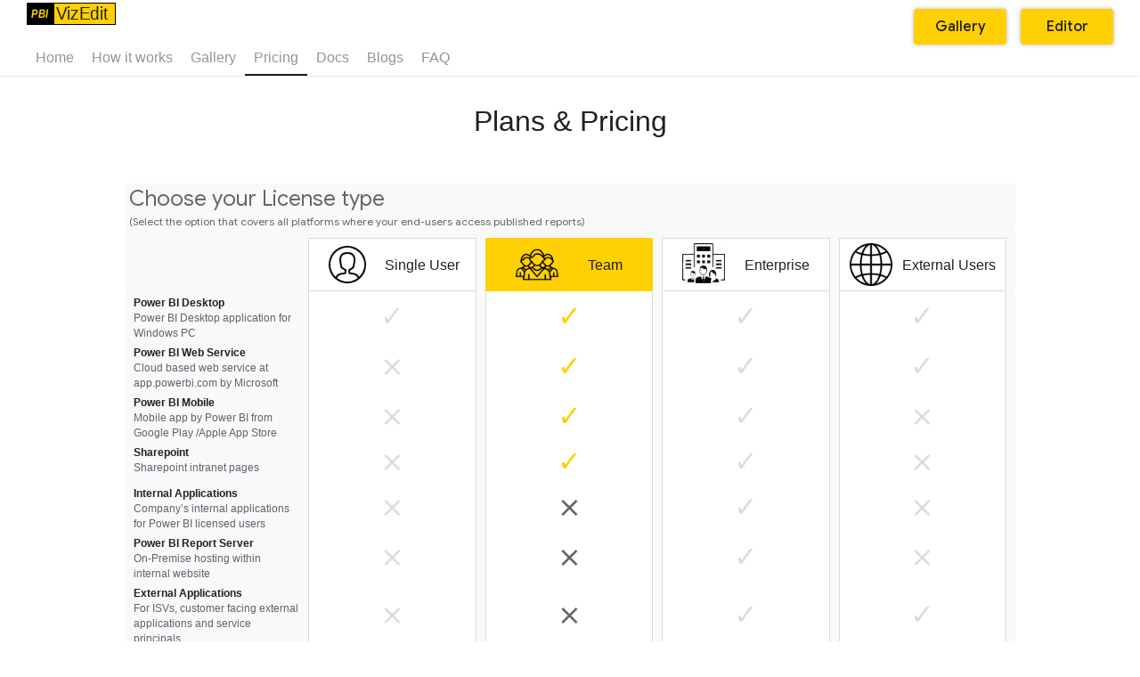

--- FILE ---
content_type: text/html; charset=utf-8
request_url: https://pbivizedit.com/pricing?visual=overlapping-column-chart&action=buy&utm_source=pbi_marketplace&utm_medium=marketplace&utm_campaign=marketplace_listing&utm_term=overlapping_column_std
body_size: 10910
content:
<!DOCTYPE html><html><head><meta charSet="utf-8"/><meta name="viewport" content="width=device-width"/><title>buy | PBI VizEdit</title><meta name="robots" content="index,follow"/><meta name="description" content="buy"/><meta property="og:title" content="buy | PBI VizEdit"/><meta property="og:description" content="buy"/><link rel="canonical" href="https://pbivizedit.com/buy"/><meta name="next-head-count" content="8"/><link rel="preload" href="/_next/static/css/11576aee1001e37b.css" as="style"/><link rel="stylesheet" href="/_next/static/css/11576aee1001e37b.css" data-n-g=""/><link rel="preload" href="/_next/static/css/3b9435aca2c0b542.css" as="style"/><link rel="stylesheet" href="/_next/static/css/3b9435aca2c0b542.css" data-n-p=""/><noscript data-n-css=""></noscript><script defer="" nomodule="" src="/_next/static/chunks/polyfills-0d1b80a048d4787e.js"></script><script src="/_next/static/chunks/webpack-d7b038a63b619762.js" defer=""></script><script src="/_next/static/chunks/framework-0bfcb61724f75784.js" defer=""></script><script src="/_next/static/chunks/main-ccb06be2757bcd46.js" defer=""></script><script src="/_next/static/chunks/pages/_app-fa5ae77de54ad6e3.js" defer=""></script><script src="/_next/static/chunks/753-946918a9e26ccb8e.js" defer=""></script><script src="/_next/static/chunks/692-2159497060bf8d32.js" defer=""></script><script src="/_next/static/chunks/741-c7f0b908060a5d03.js" defer=""></script><script src="/_next/static/chunks/529-31579411319d92f1.js" defer=""></script><script src="/_next/static/chunks/pages/pricing-88561b2188733159.js" defer=""></script><script src="/_next/static/3HLyjKyMQDN193vIozMpi/_buildManifest.js" defer=""></script><script src="/_next/static/3HLyjKyMQDN193vIozMpi/_ssgManifest.js" defer=""></script></head><body><div id="__next"><header class="header_header__xdC5s" role="banner"><div class="header_wrapper__8RSM6 header_containerSize__ysO9s"><a class="header_title__1nVYR" rel="author" href="/"><svg width="100" height="25" style="transform:scale(1);user-select:none" xmlns="http://www.w3.org/2000/svg"><g><rect width="30" height="25"></rect><rect width="70" height="25" x="30" style="border:#000;stroke:#000;stroke-width:2;fill:#ffd004"></rect><text font-style="italic" stroke="#000" transform="rotate(-0.23361070454120636 14.74596881866495,14.367192268371467) matrix(0.46824374691117393,0,0,0.5717077206859082,0.5574172131771917,5.777685203839212) " text-anchor="start" font-family="sans-serif" font-size="24" id="svg_5" y="20" x="10" stroke-width="0" fill="#ffd004" font-weight="bold">PBI</text><text font-style="normal" font-weight="normal" stroke="#000" transform="matrix(0.5303331234148126,0,0,0.5666386696659106,43.000095500960434,-6.046668392027094) " text-anchor="start" font-family="sans-serif" font-size="36" id="svg_6" stroke-width="0" y="45" x="-19" fill="#202124">Viz</text><text font-style="normal" font-weight="normal" stroke="#000" transform="matrix(0.5303331234148126,0,0,0.5666386696659106,43.000095500960434,-6.046668392027094) " text-anchor="start" font-family="sans-serif" font-size="36" id="svg_7" stroke-width="0" y="45" x="30" fill="#202124">Edit</text></g></svg></a><a class="onMobile" style="font-size:24px;float:right;text-decoration:none"><span style="border:1px solid transparent;padding:10px 20px">⋮</span></a><nav class="onDesktop header_siteNav__L_kXe header_siteNavCollapseOnMobile__9fTaI"><a class="btn-launch" style="margin-right:1em" href="/gallery" target="_blank" role="button">Gallery</a><a class="btn-launch" href="/app" target="_blank" role="button">Editor</a></nav><nav class="header_siteNav__L_kXe header_siteNavCollapseOnMobile__9fTaI" style="float:initial"><a class="header_pageLink__iR370 " href="/">Home</a><a class="header_pageLink__iR370 " href="/how-it-works">How it works</a><a class="header_pageLink__iR370 " href="/gallery">Gallery</a><a class="header_pageLink__iR370 header_active__wvBSM" href="/pricing">Pricing</a><a class="header_pageLink__iR370 " href="/docs">Docs</a><a class="header_pageLink__iR370 " href="/blogs">Blogs</a><a class="header_pageLink__iR370 " href="/faq">FAQ</a></nav></div></header><div class="Layout_layout__ULZ2L"><div style="height:100%;flex-grow:1"><div class="wnc"></div></div><section class="footer_footerSection__Dhwdj"><div class="footer_footerWrapper__MjO12"><div><p class="footer_header__HvV5r">Support</p><ul class="footer_link__QkJpo"><li><a href="/contact?type=request">Contact us</a></li><li><a href="/submit-visual-design">Submit visual details</a></li><li><a href="/updates">Product updates</a></li></ul></div><div><p class="footer_header__HvV5r">Designers</p><ul class="footer_link__QkJpo"><li><a href="/docs">Documentation</a></li><li><a href="/gallery">Gallery</a></li><li><a href="/blogs">Blogs</a></li></ul></div><div><p class="footer_header__HvV5r">Company</p><ul class="footer_link__QkJpo"><li><a href="/aboutus">About Us</a></li><li><a href="/contact">Contact</a></li><li><a href="/terms-of-service">Terms Of Service</a></li><li><a href="/eula">EULA</a></li><li><a href="/privacy">Privacy Policy</a></li><li><a href="/support-policy">Support Policy</a></li><li><a href="/oss-attribution">Open Source Attribution</a></li></ul></div></div><div class="footer_copyrightContainer__BDVO6">© Monnel Canada Inc.</div></section></div></div><script id="__NEXT_DATA__" type="application/json">{"props":{"pageProps":{"categories":[{"id":"certified","title":"Certified Visuals","color":"#f8f9fa","subCategories":[{"id":"single","parentCategoryId":"certified","priceBuckets":{"enterprise":[{"users":100,"price":0.27},{"users":500,"price":0.19},{"users":2500,"price":0.07},{"users":"unlimited","price":277}],"team":[{"users":20,"price":0.6},{"users":50,"price":0.33},{"users":100,"price":0.21},{"users":250,"price":0.14},{"users":500,"price":0.11},{"users":1000,"price":0.08},{"users":2500,"price":0.04},{"users":"unlimited","price":166}]},"visuals":[{"id":"clustered-stacked-bar-chart-pro","image":"/visuals/clustered-stacked-bar-chart-pro/logo.png","pbiviz":"clusteredstackedbarchartCB4C0B9065D84A15A18D71C876798677.5.2.1.2.pbiviz","pro":true,"title":"Clustered Stacked Bar Chart (Pro)","hash":"CB4C0B9065D84A15A18D71C876798677","msOfferBuyLink":"https://appsource.microsoft.com/en-us/product/power-bi-visuals/yavdaanalyticspvtltd1628223732998.clusteredstackedbarpro?exp=ubp8\u0026tab=PlansAndPrice\u0026ocid=pve_website_buy"},{"id":"clustered-stacked-column-chart-pro","image":"/visuals/clustered-stacked-column-chart-pro/logo.png","pbiviz":"clusteredstackedcolumnchart12C4F6FB782E5E0DAB5E7D4D600BB13B.5.2.1.1.pbiviz","pro":true,"title":"Clustered Stacked Column Chart (Pro)","hash":"12C4F6FB782E5E0DAB5E7D4D600BB13B","msOfferBuyLink":"https://marketplace.microsoft.com/en-us/product/power-bi-visuals/yavdaanalyticspvtltd1628223732998.clusteredstackedcolumnpro?tab=PlansAndPrice\u0026ocid=pve_website_buy"},{"id":"full-clustered-stacked-bar-chart-pro","image":"/visuals/full-clustered-stacked-bar-chart-pro/logo.png","pbiviz":"fullclusteredstackedbarchart1BE6A7DD9A431DC9A1517065523F3211.5.0.2.0.pbiviz","pro":true,"title":"100% Clustered Stacked Bar Chart (Pro)","hash":"1BE6A7DD9A431DC9A1517065523F3211","msOfferBuyLink":"https://appsource.microsoft.com/en-us/product/power-bi-visuals/yavdaanalyticspvtltd1628223732998.100clusteredstackedbarchartpro?exp=ubp8\u0026tab=PlansAndPrice\u0026ocid=pve_website_buy"},{"id":"full-clustered-stacked-column-chart-pro","image":"/visuals/full-clustered-stacked-column-chart-pro/logo.png","pbiviz":"fullclusteredstackedcolumnchartE356E9FEA9BE32148929D63A6F982547.5.0.2.0.pbiviz","pro":true,"title":"100% Clustered Stacked Column Chart (Pro)","hash":"E356E9FEA9BE32148929D63A6F982547","msOfferBuyLink":"https://appsource.microsoft.com/en-us/product/power-bi-visuals/yavdaanalyticspvtltd1628223732998.100clusteredstackedcolumnchartpro?exp=ubp8\u0026tab=PlansAndPrice\u0026ocid=pve_website_buy"},{"id":"overlapping-bar-chart-pro","image":"/visuals/overlapping-bar-chart-pro/logo.png","pbiviz":"overlappingbarchart67295BA86F9B3257B8D040976F94AE2A.5.2.1.2.pbiviz","pro":true,"title":"Overlapping Bar Chart (Pro)","hash":"67295BA86F9B3257B8D040976F94AE2A","msOfferBuyLink":"https://appsource.microsoft.com/en-us/product/power-bi-visuals/yavdaanalyticspvtltd1628223732998.overlappingbarchartpro?exp=ubp8\u0026tab=PlansAndPrice\u0026ocid=pve_website_buy"},{"id":"overlapping-column-chart-pro","image":"/visuals/overlapping-column-chart-pro/logo.png","pbiviz":"overlappingcolumnchart3929FB81B55125BDA8C73A31B6536CFF.5.2.1.1.pbiviz","pro":true,"title":"Overlapping Column Chart (Pro)","hash":"3929FB81B55125BDA8C73A31B6536CFF","msOfferBuyLink":"https://appsource.microsoft.com/en-us/product/power-bi-visuals/yavdaanalyticspvtltd1628223732998.overlappingcolumnchartpro?exp=ubp8\u0026tab=PlansAndPrice\u0026ocid=pve_website_buy"},{"id":"lipstick-bar-pro","image":"/visuals/lipstick-bar-pro/logo.png","pbiviz":"lipstickbarpro090809DCB6544EFCA14DF7EC7E6748C2.2.0.0.1.pbiviz","pro":true,"title":"Lipstick Bar Pro","hash":"090809DCB6544EFCA14DF7EC7E6748C2","msOfferBuyLink":"https://appsource.microsoft.com/en-us/product/power-bi-visuals/yavdaanalyticspvtltd1628223732998.lipstickbarpro?exp=ubp8\u0026tab=PlansAndPrice\u0026ocid=pve_website_buy"},{"id":"lipstick-column-pro","image":"/visuals/lipstick-column-pro/logo.png","pbiviz":"lipstickcolumnproAB273B43B8753CDD9BF5F94FAC9CCE10.2.0.0.1.pbiviz","pro":true,"title":"Lipstick Column Pro","hash":"AB273B43B8753CDD9BF5F94FAC9CCE10","msOfferBuyLink":"https://appsource.microsoft.com/en-us/product/power-bi-visuals/yavdaanalyticspvtltd1628223732998.lipstickcolumnpro?exp=ubp8\u0026tab=PlansAndPrice\u0026ocid=pve_website_buy"},{"id":"horizontal-bullet-chart-pro","image":"/visuals/horizontal-bullet-chart-pro/logo.png","pbiviz":"horizontalbullechartAD848DB2E71C1BBC88C027512FD82044.5.5.0.3.pbiviz","pro":true,"title":"Horizontal Bullet Chart (Pro)","hash":"AD848DB2E71C1BBC88C027512FD82044","msOfferBuyLink":"https://marketplace.microsoft.com/en-us/product/power-bi-visuals/yavdaanalyticspvtltd1628223732998.horizontalbulletchartpro?tab=PlansAndPrice\u0026ocid=pve_website_buy"},{"id":"vertical-bullet-chart-pro","image":"/visuals/vertical-bullet-chart-pro/logo.png","pbiviz":"verticalbulletchartD04B6B542D02418C8D14A17761414336.5.5.0.3.pbiviz","pro":true,"title":"Vertical Bullet Chart (Pro)","hash":"D04B6B542D02418C8D14A17761414336","msOfferBuyLink":"https://marketplace.microsoft.com/en-us/product/power-bi-visuals/yavdaanalyticspvtltd1628223732998.verticalbulletchartpro?tab=PlansAndPrice\u0026ocid=pve_website_buy"},{"id":"dual-xaxis-bar-chart-pro","image":"/visuals/dual-xaxis-bar-chart-pro/logo.png","pbiviz":"dualxaxisbarchart14B2B64B924230ED99F2C20A20B99CB0.5.2.0.3.pbiviz","pro":true,"title":"Dual X-Axis Bar Chart (Pro)","hash":"14B2B64B924230ED99F2C20A20B99CB0","msOfferBuyLink":"https://appsource.microsoft.com/en-us/product/power-bi-visuals/yavdaanalyticspvtltd1628223732998.dualxaxisbarchartpro?exp=ubp8\u0026tab=PlansAndPrice\u0026ocid=pve_website_buy"},{"id":"dual-yaxis-column-chart-pro","image":"/visuals/dual-yaxis-column-chart-pro/logo.png","pbiviz":"dualyaxiscolumnchart8A090877D46925388248A755EC9565CE.5.2.0.1.pbiviz","pro":true,"title":"Dual Y-Axis Column Chart (Pro)","hash":"8A090877D46925388248A755EC9565CE","msOfferBuyLink":"https://marketplace.microsoft.com/en-us/product/power-bi-visuals/yavdaanalyticspvtltd1628223732998.dualyaxiscolumnchartpro?tab=PlansAndPrice\u0026ocid=pve_website_buy"},{"id":"lollipop-bar-pro","image":"/visuals/lollipop-bar-pro/logo.png","pbiviz":"lollipopbar802A5F771F003EC2AAC6A6C54D799B26.5.2.1.2.pbiviz","pro":true,"title":"Lollipop Bar Chart (Pro)","hash":"802A5F771F003EC2AAC6A6C54D799B26","msOfferBuyLink":"https://appsource.microsoft.com/en-us/product/power-bi-visuals/yavdaanalyticspvtltd1628223732998.lollipopbarchartpro?exp=ubp8\u0026tab=PlansAndPrice\u0026ocid=pve_website_buy"},{"id":"lollipop-column-pro","image":"/visuals/lollipop-column-pro/logo.png","pbiviz":"lollipopcolumnB06D82DDC69D27E084F5921C81B988BD.5.2.1.1.pbiviz","pro":true,"title":"Lollipop Column Chart (Pro)","hash":"B06D82DDC69D27E084F5921C81B988BD","msOfferBuyLink":"https://appsource.microsoft.com/en-us/product/power-bi-visuals/yavdaanalyticspvtltd1628223732998.lollipopcolumnchartpro?exp=ubp8\u0026tab=PlansAndPrice\u0026ocid=pve_website_buy"},{"id":"likert-scale-pro","image":"/visuals/likert-scale-pro/logo.png","pbiviz":"likertscaleD4D2A3E96357258C93E92B5DA877CCCE.4.5.0.3.pbiviz","pro":true,"title":"Likert Scale (Pro)","hash":"D4D2A3E96357258C93E92B5DA877CCCE","msOfferBuyLink":"https://appsource.microsoft.com/en-us/product/power-bi-visuals/yavdaanalyticspvtltd1628223732998.likertscalepro?exp=ubp8\u0026tab=PlansAndPrice\u0026ocid=pve_website_buy"},{"id":"merged-bar-chart-pro","image":"/visuals/merged-bar-chart-pro/logo.png","pbiviz":"mergedbarchart98372E5F75024E3992B6A6310936AF2A.5.3.0.3.pbiviz","pro":true,"title":"Merged Bar Chart (Pro)","hash":"98372E5F75024E3992B6A6310936AF2A","msOfferBuyLink":"https://appsource.microsoft.com/en-us/product/power-bi-visuals/yavdaanalyticspvtltd1628223732998.mergedbarchartpro?exp=ubp8\u0026tab=PlansAndPrice\u0026ocid=pve_website_buy"},{"id":"vertical-line-chart-pro","image":"/visuals/vertical-line-chart-pro/logo.png","pbiviz":"verticallinechart0178C5C777121F46BC25DA8234205565.5.2.1.2.pbiviz","pro":true,"title":"Multiple Vertical Line Chart (Pro)","hash":"0178C5C777121F46BC25DA8234205565","msOfferBuyLink":"https://appsource.microsoft.com/en-us/product/power-bi-visuals/yavdaanalyticspvtltd1628223732998.multipleverticallinechartpro?exp=ubp8\u0026tab=PlansAndPrice\u0026ocid=pve_website_buy"},{"id":"line-chart-pro","image":"/visuals/line-chart-pro/logo.png","pbiviz":"linechart604A0A20A6222F01A39F80FE43FFF4B8.5.3.1.4.pbiviz","pro":true,"title":"Advanced Line Chart (Pro)","hash":"604A0A20A6222F01A39F80FE43FFF4B8","msOfferBuyLink":"https://appsource.microsoft.com/en-us/product/power-bi-visuals/yavdaanalyticspvtltd1628223732998.advancedlinechartpro?exp=ubp8\u0026tab=PlansAndPrice\u0026ocid=pve_website_buy"},{"id":"bubble-chart-with-categorical-data-pro","image":"/visuals/bubble-chart-with-categorical-data-pro/logo.png","pbiviz":"bubblechartwithcategoricaldataE827E738ED8C5A16A0737FA72B5905A1.5.2.0.3.pbiviz","pro":true,"title":"Bubble Chart with Categorical Data (Pro)","hash":"E827E738ED8C5A16A0737FA72B5905A1","msOfferBuyLink":"https://appsource.microsoft.com/en-us/product/power-bi-visuals/yavdaanalyticspvtltd1628223732998.bubblechartwithcategoricaldatapro?exp=ubp8\u0026tab=PlansAndPrice\u0026ocid=pve_website_buy"},{"id":"pie-chart-with-custom-labels-pro","image":"/visuals/pie-chart-with-custom-labels-pro/logo.png","pbiviz":"piechartwithcustomlabels79D5B41810001E15B7E461C3180E9F4A.5.1.1.1.pbiviz","pro":true,"title":"Pie Chart with Full Legend Label (Pro)","hash":"79D5B41810001E15B7E461C3180E9F4A","msOfferBuyLink":"https://appsource.microsoft.com/en-us/product/power-bi-visuals/yavdaanalyticspvtltd1628223732998.piechartwithlegendlabelpro?exp=ubp8\u0026tab=PlansAndPrice\u0026ocid=pve_website_buy"},{"id":"dual-yaxis-combo-pro","image":"/visuals/dual-yaxis-combo-pro/logo.png","pbiviz":"dualyaxiscombo92D85C43BD0F18E4B5B7D2841A9439CF.5.5.0.1.pbiviz","pro":true,"title":"Dual Y-Axis Combo Chart (Pro)","hash":"92D85C43BD0F18E4B5B7D2841A9439CF","msOfferBuyLink":"https://appsource.microsoft.com/en-us/product/power-bi-visuals/yavdaanalyticspvtltd1628223732998.dualyaxiscombochartpro?exp=ubp8\u0026tab=PlansAndPrice\u0026ocid=pve_website_buy"},{"id":"dual-xaxis-combo-pro","image":"/visuals/dual-xaxis-combo-pro/logo.png","pbiviz":"dualxaxiscombo144EA2D4DEFA15C2A907B86DDE86E45D.5.5.0.1.pbiviz","pro":true,"title":"Dual X-Axis Combo Chart (Pro)","hash":"144EA2D4DEFA15C2A907B86DDE86E45D","msOfferBuyLink":"https://appsource.microsoft.com/en-us/product/power-bi-visuals/yavdaanalyticspvtltd1628223732998.dualxaxiscombochartpro?exp=ubp8\u0026tab=PlansAndPrice\u0026ocid=pve_website_buy"},{"id":"population-pyramid-pro","image":"/visuals/population-pyramid-pro/logo.png","pbiviz":"populationpyramidEF37C50BA50D2BE196C37F91C5FEFFFC.5.2.1.2.pbiviz","pro":true,"title":"Population Pyramid (Pro)","hash":"EF37C50BA50D2BE196C37F91C5FEFFFC","msOfferBuyLink":"https://appsource.microsoft.com/en-us/product/power-bi-visuals/yavdaanalyticspvtltd1628223732998.populationpyramidpro?exp=ubp8\u0026tab=PlansAndPrice\u0026ocid=pve_website_buy"},{"id":"dual-axis-scatter-pro","image":"/visuals/dual-axis-scatter-pro/logo.png","pbiviz":"dualaxisscatter0A19D52AB7155101A17FA0EE71026C11.6.1.0.1.pbiviz","pro":true,"title":"Dual Axis Scatter Chart (Pro)","hash":"0A19D52AB7155101A17FA0EE71026C11","msOfferBuyLink":"https://marketplace.microsoft.com/en-us/product/power-bi-visuals/yavdaanalyticspvtltd1628223732998.dualaxisscatterchartpro?tab=PlansAndPrice\u0026ocid=pve_website_buy"},{"id":"histogram-pro","image":"/visuals/histogram-pro/logo.png","pbiviz":"histogram7D0E580F1FEB4DDA901A6D8146EA6387.6.0.2.0.pbiviz","pro":true,"title":"Histogram Chart (Pro)","hash":"7D0E580F1FEB4DDA901A6D8146EA6387","msOfferBuyLink":"https://marketplace.microsoft.com/en-us/product/power-bi-visuals/yavdaanalyticspvtltd1628223732998.histogrampro?tab=PlansAndPrice\u0026ocid=pve_website_buy"},{"id":"stacked-horizontal-funnel-pro","image":"/visuals/stacked-horizontal-funnel-pro/logo.png","pbiviz":"stackedhorizontalfunnelFE2592C5FD84598C826E28081A442033.5.2.1.4.pbiviz","pro":true,"title":"Stacked Horizontal Funnel (Pro)","hash":"FE2592C5FD84598C826E28081A442033","msOfferBuyLink":"https://appsource.microsoft.com/en-us/product/power-bi-visuals/yavdaanalyticspvtltd1628223732998.stackedhorizontalfunnelstd?tab=PlansAndPrice\u0026ocid=pve_website_buy"},{"id":"stacked-vertical-funnel-pro","image":"/visuals/stacked-vertical-funnel-pro/logo.png","pbiviz":"stackedverticalfunnel14C79752A987146881818FBA3ED1018C.5.2.1.6.pbiviz","pro":true,"title":"Stacked Vertical Funnel (Pro)","hash":"14C79752A987146881818FBA3ED1018C","msOfferBuyLink":"https://appsource.microsoft.com/en-us/product/power-bi-visuals/yavdaanalyticspvtltd1628223732998.stackedverticalfunnelstd?tab=PlansAndPrice\u0026ocid=pve_website_buy"},{"id":"dumbbell-column-chart-pro","image":"/visuals/dumbbell-column-chart-pro/logo.png","pbiviz":"dumbbellcolumnchartE2AF507F0CA93D12B4C406FFB5315BAF.5.2.1.4.pbiviz","pro":true,"title":"Dumbbell Column Chart (Pro)","hash":"E2AF507F0CA93D12B4C406FFB5315BAF","msOfferBuyLink":"https://marketplace.microsoft.com/en-us/product/power-bi-visuals/yavdaanalyticspvtltd1628223732998.dumbbellcolumnchartpro?tab=PlansAndPrice\u0026ocid=pve_website_buy"},{"id":"dumbbell-bar-chart-pro","image":"/visuals/dumbbell-bar-chart-pro/logo.png","pbiviz":"dumbbellbarchart588B3E90A7FE1D05AC29B86EDB758885.5.2.1.1.pbiviz","pro":true,"title":"Dumbbell Bar Chart (Pro)","hash":"588B3E90A7FE1D05AC29B86EDB758885","msOfferBuyLink":"https://marketplace.microsoft.com/en-us/product/power-bi-visuals/yavdaanalyticspvtltd1628223732998.dumbbelbarlchartpro?tab=PlansAndPrice\u0026ocid=pve_website_buy"},{"id":"candlestick-chart-pro","image":"/visuals/candlestick-chart-pro/logo.png","pbiviz":"candlestickD7180D8F77642DBFBF61A4FEEE09DDBD.5.2.1.4.pbiviz","pro":true,"title":"Candlestick (Pro)","hash":"D7180D8F77642DBFBF61A4FEEE09DDBD","msOfferBuyLink":"https://marketplace.microsoft.com/en-us/product/power-bi-visuals/yavdaanalyticspvtltd1628223732998.candlestickchartpro?tab=PlansAndPrice\u0026ocid=pve_website_buy"},{"id":"polar-chart-pro","image":"/visuals/polar-chart-pro/logo.png","pbiviz":"polarC5A6EB632EDA167DB37E0CA621FD1014.5.0.0.1.pbiviz","pro":true,"title":"Polar Chart (Pro)","hash":"C5A6EB632EDA167DB37E0CA621FD1014","msOfferBuyLink":"https://marketplace.microsoft.com/en-us/product/power-bi-visuals/yavdaanalyticspvtltd1628223732998.polarchartpro?tab=PlansAndPrice\u0026ocid=pve_website_buy"},{"id":"box-and-whisker-with-points-pro","image":"/visuals/box-and-whisker-with-points-pro/logo.png","pbiviz":"boxandwhiskerwithpoints3B3DF5C11B683E5DB4E630DD7899B035.5.2.1.0.pbiviz","pro":true,"title":"Box and Whisker with Points (Pro)","hash":"3B3DF5C11B683E5DB4E630DD7899B035","msOfferBuyLink":"https://marketplace.microsoft.com/en-us/product/power-bi-visuals/yavdaanalyticspvtltd1628223732998.boxandwhiskerpro?tab=PlansAndPrice\u0026ocid=pve_website_buy"},{"id":"heatmap-chart-pro","image":"/visuals/heatmap-chart-pro/logo.png","pbiviz":"heatmap6E37D8621FDC58E6A4C26F5C8550EBCF.1.0.0.3.pbiviz","pro":true,"title":"Heatmap Chart (Pro)","hash":"6E37D8621FDC58E6A4C26F5C8550EBCF","msOfferBuyLink":null},{"id":"spc-attribute-chart-pro","image":"/visuals/spc-attribute-chart-pro/logo.png","pbiviz":"spcattributeA4A6D9734FE726AD9F6AF873B88AF54A.1.0.1.0.pbiviz","pro":true,"title":"SPC Attribute Chart (Pro)","hash":"A4A6D9734FE726AD9F6AF873B88AF54A","msOfferBuyLink":"https://marketplace.microsoft.com/en-us/product/power-bi-visuals/yavdaanalyticspvtltd1628223732998.spcachartpro?tab=PlansAndPrice\u0026ocid=pve_website_buy"}],"title":"Single","subTitle":"Choose one","tooltip":"Choose any one visual among the list of certified visuals.","requestHash":false,"isSuite":false},{"id":"suite","parentCategoryId":"certified","priceBuckets":{"enterprise":[{"users":100,"price":0.83},{"users":500,"price":0.58},{"users":2500,"price":0.23},{"users":"unlimited","price":833}],"team":[{"users":50,"price":0.66},{"users":100,"price":0.58},{"users":250,"price":0.43},{"users":500,"price":0.33},{"users":1000,"price":0.25},{"users":2500,"price":0.13},{"users":"unlimited","price":500}]},"visuals":[{"id":"clustered-stacked-bar-chart-pro","image":"/visuals/clustered-stacked-bar-chart-pro/logo.png","pbiviz":"clusteredstackedbarchartCB4C0B9065D84A15A18D71C876798677.5.2.1.2.pbiviz","pro":true,"title":"Clustered Stacked Bar Chart (Pro)","hash":"CB4C0B9065D84A15A18D71C876798677","msOfferBuyLink":"https://appsource.microsoft.com/en-us/product/power-bi-visuals/yavdaanalyticspvtltd1628223732998.clusteredstackedbarpro?exp=ubp8\u0026tab=PlansAndPrice\u0026ocid=pve_website_buy"},{"id":"clustered-stacked-column-chart-pro","image":"/visuals/clustered-stacked-column-chart-pro/logo.png","pbiviz":"clusteredstackedcolumnchart12C4F6FB782E5E0DAB5E7D4D600BB13B.5.2.1.1.pbiviz","pro":true,"title":"Clustered Stacked Column Chart (Pro)","hash":"12C4F6FB782E5E0DAB5E7D4D600BB13B","msOfferBuyLink":"https://marketplace.microsoft.com/en-us/product/power-bi-visuals/yavdaanalyticspvtltd1628223732998.clusteredstackedcolumnpro?tab=PlansAndPrice\u0026ocid=pve_website_buy"},{"id":"full-clustered-stacked-bar-chart-pro","image":"/visuals/full-clustered-stacked-bar-chart-pro/logo.png","pbiviz":"fullclusteredstackedbarchart1BE6A7DD9A431DC9A1517065523F3211.5.0.2.0.pbiviz","pro":true,"title":"100% Clustered Stacked Bar Chart (Pro)","hash":"1BE6A7DD9A431DC9A1517065523F3211","msOfferBuyLink":"https://appsource.microsoft.com/en-us/product/power-bi-visuals/yavdaanalyticspvtltd1628223732998.100clusteredstackedbarchartpro?exp=ubp8\u0026tab=PlansAndPrice\u0026ocid=pve_website_buy"},{"id":"full-clustered-stacked-column-chart-pro","image":"/visuals/full-clustered-stacked-column-chart-pro/logo.png","pbiviz":"fullclusteredstackedcolumnchartE356E9FEA9BE32148929D63A6F982547.5.0.2.0.pbiviz","pro":true,"title":"100% Clustered Stacked Column Chart (Pro)","hash":"E356E9FEA9BE32148929D63A6F982547","msOfferBuyLink":"https://appsource.microsoft.com/en-us/product/power-bi-visuals/yavdaanalyticspvtltd1628223732998.100clusteredstackedcolumnchartpro?exp=ubp8\u0026tab=PlansAndPrice\u0026ocid=pve_website_buy"},{"id":"overlapping-bar-chart-pro","image":"/visuals/overlapping-bar-chart-pro/logo.png","pbiviz":"overlappingbarchart67295BA86F9B3257B8D040976F94AE2A.5.2.1.2.pbiviz","pro":true,"title":"Overlapping Bar Chart (Pro)","hash":"67295BA86F9B3257B8D040976F94AE2A","msOfferBuyLink":"https://appsource.microsoft.com/en-us/product/power-bi-visuals/yavdaanalyticspvtltd1628223732998.overlappingbarchartpro?exp=ubp8\u0026tab=PlansAndPrice\u0026ocid=pve_website_buy"},{"id":"overlapping-column-chart-pro","image":"/visuals/overlapping-column-chart-pro/logo.png","pbiviz":"overlappingcolumnchart3929FB81B55125BDA8C73A31B6536CFF.5.2.1.1.pbiviz","pro":true,"title":"Overlapping Column Chart (Pro)","hash":"3929FB81B55125BDA8C73A31B6536CFF","msOfferBuyLink":"https://appsource.microsoft.com/en-us/product/power-bi-visuals/yavdaanalyticspvtltd1628223732998.overlappingcolumnchartpro?exp=ubp8\u0026tab=PlansAndPrice\u0026ocid=pve_website_buy"},{"id":"lipstick-bar-pro","image":"/visuals/lipstick-bar-pro/logo.png","pbiviz":"lipstickbarpro090809DCB6544EFCA14DF7EC7E6748C2.2.0.0.1.pbiviz","pro":true,"title":"Lipstick Bar Pro","hash":"090809DCB6544EFCA14DF7EC7E6748C2","msOfferBuyLink":"https://appsource.microsoft.com/en-us/product/power-bi-visuals/yavdaanalyticspvtltd1628223732998.lipstickbarpro?exp=ubp8\u0026tab=PlansAndPrice\u0026ocid=pve_website_buy"},{"id":"lipstick-column-pro","image":"/visuals/lipstick-column-pro/logo.png","pbiviz":"lipstickcolumnproAB273B43B8753CDD9BF5F94FAC9CCE10.2.0.0.1.pbiviz","pro":true,"title":"Lipstick Column Pro","hash":"AB273B43B8753CDD9BF5F94FAC9CCE10","msOfferBuyLink":"https://appsource.microsoft.com/en-us/product/power-bi-visuals/yavdaanalyticspvtltd1628223732998.lipstickcolumnpro?exp=ubp8\u0026tab=PlansAndPrice\u0026ocid=pve_website_buy"},{"id":"horizontal-bullet-chart-pro","image":"/visuals/horizontal-bullet-chart-pro/logo.png","pbiviz":"horizontalbullechartAD848DB2E71C1BBC88C027512FD82044.5.5.0.3.pbiviz","pro":true,"title":"Horizontal Bullet Chart (Pro)","hash":"AD848DB2E71C1BBC88C027512FD82044","msOfferBuyLink":"https://marketplace.microsoft.com/en-us/product/power-bi-visuals/yavdaanalyticspvtltd1628223732998.horizontalbulletchartpro?tab=PlansAndPrice\u0026ocid=pve_website_buy"},{"id":"vertical-bullet-chart-pro","image":"/visuals/vertical-bullet-chart-pro/logo.png","pbiviz":"verticalbulletchartD04B6B542D02418C8D14A17761414336.5.5.0.3.pbiviz","pro":true,"title":"Vertical Bullet Chart (Pro)","hash":"D04B6B542D02418C8D14A17761414336","msOfferBuyLink":"https://marketplace.microsoft.com/en-us/product/power-bi-visuals/yavdaanalyticspvtltd1628223732998.verticalbulletchartpro?tab=PlansAndPrice\u0026ocid=pve_website_buy"},{"id":"dual-xaxis-bar-chart-pro","image":"/visuals/dual-xaxis-bar-chart-pro/logo.png","pbiviz":"dualxaxisbarchart14B2B64B924230ED99F2C20A20B99CB0.5.2.0.3.pbiviz","pro":true,"title":"Dual X-Axis Bar Chart (Pro)","hash":"14B2B64B924230ED99F2C20A20B99CB0","msOfferBuyLink":"https://appsource.microsoft.com/en-us/product/power-bi-visuals/yavdaanalyticspvtltd1628223732998.dualxaxisbarchartpro?exp=ubp8\u0026tab=PlansAndPrice\u0026ocid=pve_website_buy"},{"id":"dual-yaxis-column-chart-pro","image":"/visuals/dual-yaxis-column-chart-pro/logo.png","pbiviz":"dualyaxiscolumnchart8A090877D46925388248A755EC9565CE.5.2.0.1.pbiviz","pro":true,"title":"Dual Y-Axis Column Chart (Pro)","hash":"8A090877D46925388248A755EC9565CE","msOfferBuyLink":"https://marketplace.microsoft.com/en-us/product/power-bi-visuals/yavdaanalyticspvtltd1628223732998.dualyaxiscolumnchartpro?tab=PlansAndPrice\u0026ocid=pve_website_buy"},{"id":"lollipop-bar-pro","image":"/visuals/lollipop-bar-pro/logo.png","pbiviz":"lollipopbar802A5F771F003EC2AAC6A6C54D799B26.5.2.1.2.pbiviz","pro":true,"title":"Lollipop Bar Chart (Pro)","hash":"802A5F771F003EC2AAC6A6C54D799B26","msOfferBuyLink":"https://appsource.microsoft.com/en-us/product/power-bi-visuals/yavdaanalyticspvtltd1628223732998.lollipopbarchartpro?exp=ubp8\u0026tab=PlansAndPrice\u0026ocid=pve_website_buy"},{"id":"lollipop-column-pro","image":"/visuals/lollipop-column-pro/logo.png","pbiviz":"lollipopcolumnB06D82DDC69D27E084F5921C81B988BD.5.2.1.1.pbiviz","pro":true,"title":"Lollipop Column Chart (Pro)","hash":"B06D82DDC69D27E084F5921C81B988BD","msOfferBuyLink":"https://appsource.microsoft.com/en-us/product/power-bi-visuals/yavdaanalyticspvtltd1628223732998.lollipopcolumnchartpro?exp=ubp8\u0026tab=PlansAndPrice\u0026ocid=pve_website_buy"},{"id":"likert-scale-pro","image":"/visuals/likert-scale-pro/logo.png","pbiviz":"likertscaleD4D2A3E96357258C93E92B5DA877CCCE.4.5.0.3.pbiviz","pro":true,"title":"Likert Scale (Pro)","hash":"D4D2A3E96357258C93E92B5DA877CCCE","msOfferBuyLink":"https://appsource.microsoft.com/en-us/product/power-bi-visuals/yavdaanalyticspvtltd1628223732998.likertscalepro?exp=ubp8\u0026tab=PlansAndPrice\u0026ocid=pve_website_buy"},{"id":"merged-bar-chart-pro","image":"/visuals/merged-bar-chart-pro/logo.png","pbiviz":"mergedbarchart98372E5F75024E3992B6A6310936AF2A.5.3.0.3.pbiviz","pro":true,"title":"Merged Bar Chart (Pro)","hash":"98372E5F75024E3992B6A6310936AF2A","msOfferBuyLink":"https://appsource.microsoft.com/en-us/product/power-bi-visuals/yavdaanalyticspvtltd1628223732998.mergedbarchartpro?exp=ubp8\u0026tab=PlansAndPrice\u0026ocid=pve_website_buy"},{"id":"vertical-line-chart-pro","image":"/visuals/vertical-line-chart-pro/logo.png","pbiviz":"verticallinechart0178C5C777121F46BC25DA8234205565.5.2.1.2.pbiviz","pro":true,"title":"Multiple Vertical Line Chart (Pro)","hash":"0178C5C777121F46BC25DA8234205565","msOfferBuyLink":"https://appsource.microsoft.com/en-us/product/power-bi-visuals/yavdaanalyticspvtltd1628223732998.multipleverticallinechartpro?exp=ubp8\u0026tab=PlansAndPrice\u0026ocid=pve_website_buy"},{"id":"line-chart-pro","image":"/visuals/line-chart-pro/logo.png","pbiviz":"linechart604A0A20A6222F01A39F80FE43FFF4B8.5.3.1.4.pbiviz","pro":true,"title":"Advanced Line Chart (Pro)","hash":"604A0A20A6222F01A39F80FE43FFF4B8","msOfferBuyLink":"https://appsource.microsoft.com/en-us/product/power-bi-visuals/yavdaanalyticspvtltd1628223732998.advancedlinechartpro?exp=ubp8\u0026tab=PlansAndPrice\u0026ocid=pve_website_buy"},{"id":"bubble-chart-with-categorical-data-pro","image":"/visuals/bubble-chart-with-categorical-data-pro/logo.png","pbiviz":"bubblechartwithcategoricaldataE827E738ED8C5A16A0737FA72B5905A1.5.2.0.3.pbiviz","pro":true,"title":"Bubble Chart with Categorical Data (Pro)","hash":"E827E738ED8C5A16A0737FA72B5905A1","msOfferBuyLink":"https://appsource.microsoft.com/en-us/product/power-bi-visuals/yavdaanalyticspvtltd1628223732998.bubblechartwithcategoricaldatapro?exp=ubp8\u0026tab=PlansAndPrice\u0026ocid=pve_website_buy"},{"id":"pie-chart-with-custom-labels-pro","image":"/visuals/pie-chart-with-custom-labels-pro/logo.png","pbiviz":"piechartwithcustomlabels79D5B41810001E15B7E461C3180E9F4A.5.1.1.1.pbiviz","pro":true,"title":"Pie Chart with Full Legend Label (Pro)","hash":"79D5B41810001E15B7E461C3180E9F4A","msOfferBuyLink":"https://appsource.microsoft.com/en-us/product/power-bi-visuals/yavdaanalyticspvtltd1628223732998.piechartwithlegendlabelpro?exp=ubp8\u0026tab=PlansAndPrice\u0026ocid=pve_website_buy"},{"id":"dual-yaxis-combo-pro","image":"/visuals/dual-yaxis-combo-pro/logo.png","pbiviz":"dualyaxiscombo92D85C43BD0F18E4B5B7D2841A9439CF.5.5.0.1.pbiviz","pro":true,"title":"Dual Y-Axis Combo Chart (Pro)","hash":"92D85C43BD0F18E4B5B7D2841A9439CF","msOfferBuyLink":"https://appsource.microsoft.com/en-us/product/power-bi-visuals/yavdaanalyticspvtltd1628223732998.dualyaxiscombochartpro?exp=ubp8\u0026tab=PlansAndPrice\u0026ocid=pve_website_buy"},{"id":"dual-xaxis-combo-pro","image":"/visuals/dual-xaxis-combo-pro/logo.png","pbiviz":"dualxaxiscombo144EA2D4DEFA15C2A907B86DDE86E45D.5.5.0.1.pbiviz","pro":true,"title":"Dual X-Axis Combo Chart (Pro)","hash":"144EA2D4DEFA15C2A907B86DDE86E45D","msOfferBuyLink":"https://appsource.microsoft.com/en-us/product/power-bi-visuals/yavdaanalyticspvtltd1628223732998.dualxaxiscombochartpro?exp=ubp8\u0026tab=PlansAndPrice\u0026ocid=pve_website_buy"},{"id":"population-pyramid-pro","image":"/visuals/population-pyramid-pro/logo.png","pbiviz":"populationpyramidEF37C50BA50D2BE196C37F91C5FEFFFC.5.2.1.2.pbiviz","pro":true,"title":"Population Pyramid (Pro)","hash":"EF37C50BA50D2BE196C37F91C5FEFFFC","msOfferBuyLink":"https://appsource.microsoft.com/en-us/product/power-bi-visuals/yavdaanalyticspvtltd1628223732998.populationpyramidpro?exp=ubp8\u0026tab=PlansAndPrice\u0026ocid=pve_website_buy"},{"id":"dual-axis-scatter-pro","image":"/visuals/dual-axis-scatter-pro/logo.png","pbiviz":"dualaxisscatter0A19D52AB7155101A17FA0EE71026C11.6.1.0.1.pbiviz","pro":true,"title":"Dual Axis Scatter Chart (Pro)","hash":"0A19D52AB7155101A17FA0EE71026C11","msOfferBuyLink":"https://marketplace.microsoft.com/en-us/product/power-bi-visuals/yavdaanalyticspvtltd1628223732998.dualaxisscatterchartpro?tab=PlansAndPrice\u0026ocid=pve_website_buy"},{"id":"histogram-pro","image":"/visuals/histogram-pro/logo.png","pbiviz":"histogram7D0E580F1FEB4DDA901A6D8146EA6387.6.0.2.0.pbiviz","pro":true,"title":"Histogram Chart (Pro)","hash":"7D0E580F1FEB4DDA901A6D8146EA6387","msOfferBuyLink":"https://marketplace.microsoft.com/en-us/product/power-bi-visuals/yavdaanalyticspvtltd1628223732998.histogrampro?tab=PlansAndPrice\u0026ocid=pve_website_buy"},{"id":"stacked-horizontal-funnel-pro","image":"/visuals/stacked-horizontal-funnel-pro/logo.png","pbiviz":"stackedhorizontalfunnelFE2592C5FD84598C826E28081A442033.5.2.1.4.pbiviz","pro":true,"title":"Stacked Horizontal Funnel (Pro)","hash":"FE2592C5FD84598C826E28081A442033","msOfferBuyLink":"https://appsource.microsoft.com/en-us/product/power-bi-visuals/yavdaanalyticspvtltd1628223732998.stackedhorizontalfunnelstd?tab=PlansAndPrice\u0026ocid=pve_website_buy"},{"id":"stacked-vertical-funnel-pro","image":"/visuals/stacked-vertical-funnel-pro/logo.png","pbiviz":"stackedverticalfunnel14C79752A987146881818FBA3ED1018C.5.2.1.6.pbiviz","pro":true,"title":"Stacked Vertical Funnel (Pro)","hash":"14C79752A987146881818FBA3ED1018C","msOfferBuyLink":"https://appsource.microsoft.com/en-us/product/power-bi-visuals/yavdaanalyticspvtltd1628223732998.stackedverticalfunnelstd?tab=PlansAndPrice\u0026ocid=pve_website_buy"},{"id":"dumbbell-column-chart-pro","image":"/visuals/dumbbell-column-chart-pro/logo.png","pbiviz":"dumbbellcolumnchartE2AF507F0CA93D12B4C406FFB5315BAF.5.2.1.4.pbiviz","pro":true,"title":"Dumbbell Column Chart (Pro)","hash":"E2AF507F0CA93D12B4C406FFB5315BAF","msOfferBuyLink":"https://marketplace.microsoft.com/en-us/product/power-bi-visuals/yavdaanalyticspvtltd1628223732998.dumbbellcolumnchartpro?tab=PlansAndPrice\u0026ocid=pve_website_buy"},{"id":"dumbbell-bar-chart-pro","image":"/visuals/dumbbell-bar-chart-pro/logo.png","pbiviz":"dumbbellbarchart588B3E90A7FE1D05AC29B86EDB758885.5.2.1.1.pbiviz","pro":true,"title":"Dumbbell Bar Chart (Pro)","hash":"588B3E90A7FE1D05AC29B86EDB758885","msOfferBuyLink":"https://marketplace.microsoft.com/en-us/product/power-bi-visuals/yavdaanalyticspvtltd1628223732998.dumbbelbarlchartpro?tab=PlansAndPrice\u0026ocid=pve_website_buy"},{"id":"candlestick-chart-pro","image":"/visuals/candlestick-chart-pro/logo.png","pbiviz":"candlestickD7180D8F77642DBFBF61A4FEEE09DDBD.5.2.1.4.pbiviz","pro":true,"title":"Candlestick (Pro)","hash":"D7180D8F77642DBFBF61A4FEEE09DDBD","msOfferBuyLink":"https://marketplace.microsoft.com/en-us/product/power-bi-visuals/yavdaanalyticspvtltd1628223732998.candlestickchartpro?tab=PlansAndPrice\u0026ocid=pve_website_buy"},{"id":"polar-chart-pro","image":"/visuals/polar-chart-pro/logo.png","pbiviz":"polarC5A6EB632EDA167DB37E0CA621FD1014.5.0.0.1.pbiviz","pro":true,"title":"Polar Chart (Pro)","hash":"C5A6EB632EDA167DB37E0CA621FD1014","msOfferBuyLink":"https://marketplace.microsoft.com/en-us/product/power-bi-visuals/yavdaanalyticspvtltd1628223732998.polarchartpro?tab=PlansAndPrice\u0026ocid=pve_website_buy"},{"id":"box-and-whisker-with-points-pro","image":"/visuals/box-and-whisker-with-points-pro/logo.png","pbiviz":"boxandwhiskerwithpoints3B3DF5C11B683E5DB4E630DD7899B035.5.2.1.0.pbiviz","pro":true,"title":"Box and Whisker with Points (Pro)","hash":"3B3DF5C11B683E5DB4E630DD7899B035","msOfferBuyLink":"https://marketplace.microsoft.com/en-us/product/power-bi-visuals/yavdaanalyticspvtltd1628223732998.boxandwhiskerpro?tab=PlansAndPrice\u0026ocid=pve_website_buy"},{"id":"heatmap-chart-pro","image":"/visuals/heatmap-chart-pro/logo.png","pbiviz":"heatmap6E37D8621FDC58E6A4C26F5C8550EBCF.1.0.0.3.pbiviz","pro":true,"title":"Heatmap Chart (Pro)","hash":"6E37D8621FDC58E6A4C26F5C8550EBCF","msOfferBuyLink":null},{"id":"spc-attribute-chart-pro","image":"/visuals/spc-attribute-chart-pro/logo.png","pbiviz":"spcattributeA4A6D9734FE726AD9F6AF873B88AF54A.1.0.1.0.pbiviz","pro":true,"title":"SPC Attribute Chart (Pro)","hash":"A4A6D9734FE726AD9F6AF873B88AF54A","msOfferBuyLink":"https://marketplace.microsoft.com/en-us/product/power-bi-visuals/yavdaanalyticspvtltd1628223732998.spcachartpro?tab=PlansAndPrice\u0026ocid=pve_website_buy"}],"title":"Suite","subTitle":"34 visuals","tooltip":"Choose all certified visuals offered by PBIVizEdit. Please note this does not include standard and editor visuals.","requestHash":false,"isSuite":true}]},{"id":"uncertified","title":"Standard Visuals","color":"#f8f9fa","subCategories":[{"id":"single","parentCategoryId":"uncertified","priceBuckets":{"enterprise":[{"users":100,"price":0.22},{"users":500,"price":0.15},{"users":2500,"price":0.06},{"users":"unlimited","price":222}],"team":[{"users":20,"price":0.4},{"users":50,"price":0.2},{"users":100,"price":0.14},{"users":250,"price":0.12},{"users":500,"price":0.09},{"users":1000,"price":0.06},{"users":2500,"price":0.03},{"users":"unlimited","price":138}]},"visuals":[{"id":"clustered-stacked-bar-chart","image":"/visuals/clustered-stacked-bar-chart/logo.png","pbiviz":"clusteredstackedbarchartD7E8EB32AA6123328E6B1A41203575BE.5.3.0.0.pbiviz","pro":false,"title":"Clustered Stacked Bar Chart","hash":"7A192755E724364AAE8E2EC43C648677","msOfferBuyLink":"https://appsource.microsoft.com/en-us/product/power-bi-visuals/yavdaanalyticspvtltd1628223732998.clusteredstackedbar?exp=ubp8\u0026tab=PlansAndPrice\u0026ocid=pve_website_buy"},{"id":"clustered-stacked-column-chart","image":"/visuals/clustered-stacked-column-chart/logo.png","pbiviz":"clusteredstackedcolumnchartA3BF4C5A66422DC09283C291A3EA7904.5.3.0.0.pbiviz","pro":false,"title":"Clustered Stacked Column Chart","hash":"57C1D532F964423689D46D55F6EDB13B","msOfferBuyLink":"https://appsource.microsoft.com/en-us/product/power-bi-visuals/yavdaanalyticspvtltd1628223732998.clusteredstackedcolumn?exp=ubp8\u0026tab=PlansAndPrice\u0026ocid=pve_website_buy"},{"id":"100stacked-clustered-bar-chart","image":"/visuals/100stacked-clustered-bar-chart/logo.png","pbiviz":"fullclusteredstackedbarchart8E3A5B25AB30E330682718E14ABECDEE.5.3.0.0.pbiviz","pro":false,"title":"100% Clustered Stacked Bar Chart","hash":"71C5A4DA54CF1CCF97D8E71EB5413211","msOfferBuyLink":null},{"id":"100stacked-clustered-column-chart","image":"/visuals/100stacked-clustered-column-chart/logo.png","pbiviz":"fullclusteredstackedcolumnchartC9F3B2389C01A11245F82B467CAADAB8.5.3.0.0.pbiviz","pro":false,"title":"100% Clustered Stacked Column Chart","hash":"360C4DC763FE5EEDBA07D4B983552547","msOfferBuyLink":null},{"id":"overlapping-bar-chart","image":"/visuals/overlapping-bar-chart/logo.png","pbiviz":"overlappingbarchart2851F5AA9C44C52A62706813427A51D5.5.3.0.0.pbiviz","pro":false,"title":"Overlapping Bar Chart","hash":"D7AE0A5563BB3AD59D8F97ECBD85AE2A","msOfferBuyLink":null},{"id":"overlapping-column-chart","image":"/visuals/overlapping-column-chart/logo.png","pbiviz":"overlappingcolumnchart294CA4C4E467CD956C919E26EF459300.5.3.0.0.pbiviz","pro":false,"title":"Overlapping Column Chart","hash":"D6B35B3B1B98326A936E61D910BA6CFF","msOfferBuyLink":null},{"id":"lipstick-bar","image":"/visuals/lipstick-bar/logo.png","pbiviz":"lipstickbarchartDA18F9F8D011E24E65EA8247F1488703.5.3.0.0.pbiviz","pro":false,"title":"Lipstick Bar Chart","hash":"25E706072FEE1DB19A157DB80EB778FC","msOfferBuyLink":"https://marketplace.microsoft.com/en-us/product/power-bi-visuals/yavdaanalyticspvtltd1628223732998.lipstickbarchartstd?tab=PlansAndPrice\u0026ocid=pve_website_buy"},{"id":"lipstick-column","image":"/visuals/lipstick-column/logo.png","pbiviz":"lipstickcolumnchartA0919059F5DBE50C75F3D8D6A166710D.5.3.0.0.pbiviz","pro":false,"title":"Lipstick Column Chart","hash":"5F6E6FA60A241AF38A0C27295E998EF2","msOfferBuyLink":"https://marketplace.microsoft.com/en-us/product/power-bi-visuals/yavdaanalyticspvtltd1628223732998.lipstickcolumnchartstd?tab=PlansAndPrice\u0026ocid=pve_website_buy"},{"id":"horizontal-bullet-chart","image":"/visuals/horizontal-bullet-chart/logo.png","pbiviz":"horizontalbullechart174B6169C26AD2E17C7ECE5DC5DCDFBB.5.3.0.0.pbiviz","pro":false,"title":"Horizontal Bullet Chart","hash":"E8B49E963D952D1E838131A23A232044","msOfferBuyLink":"https://appsource.microsoft.com/en-us/product/power-bi-visuals/yavdaanalyticspvtltd1628223732998.horizontalbulletchart?exp=ubp8\u0026tab=PlansAndPrice\u0026ocid=pve_website_buy"},{"id":"vertical-bullet-chart","image":"/visuals/vertical-bullet-chart/logo.png","pbiviz":"verticalbulletchartC92E3A05AD53C0B564B0C0333489BCC9.5.3.0.0.pbiviz","pro":false,"title":"Vertical Bullet Chart","hash":"36D1C5FA52AC3F4A9B4F3FCCCB764336","msOfferBuyLink":"https://appsource.microsoft.com/en-us/product/power-bi-visuals/yavdaanalyticspvtltd1628223732998.verticalbulletchart?exp=ubp8\u0026tab=PlansAndPrice\u0026ocid=pve_website_buy"},{"id":"dual-x-axis-bar-chart","image":"/visuals/dual-x-axis-bar-chart/logo.png","pbiviz":"dualxaxisbarchartD64AF2C12336D4FA6B3D0B2A0766634F.5.3.0.0.pbiviz","pro":false,"title":"Dual X-Axis Bar Chart","hash":"29B50D3EDCC92B0594C2F4D5F8999CB0","msOfferBuyLink":null},{"id":"dual-y-axis-column-chart","image":"/visuals/dual-y-axis-column-chart/logo.png","pbiviz":"dualyaxiscolumnchartE8D16826545CC37F7A51C03377889A31.5.3.0.0.pbiviz","pro":false,"title":"Dual Y-Axis Column Chart","hash":"172E97D9ABA33C8085AE3FCC887765CE","msOfferBuyLink":null},{"id":"lollipop-bar","image":"/visuals/lollipop-bar/logo.png","pbiviz":"lollipopbar3906E14BA17BC92E464868265E6264D9.5.3.0.0.pbiviz","pro":false,"title":"Lollipop Bar Chart","hash":"C6F91EB45E8436D1B9B797D9A19D9B26","msOfferBuyLink":null},{"id":"lollipop-column","image":"/visuals/lollipop-column/logo.png","pbiviz":"lollipopcolumn216FD8C19B9DC0D953B3FAE4C3997742.5.3.0.0.pbiviz","pro":false,"title":"Lollipop Column Chart","hash":"DE90273E64623F26AC4C051B3C6688BD","msOfferBuyLink":"https://appsource.microsoft.com/en-us/product/power-bi-visuals/yavdaanalyticspvtltd1628223732998.lollipopcolumnchartstd?exp=ubp8\u0026tab=PlansAndPrice\u0026ocid=pve_website_buy"},{"id":"likert","image":"/visuals/likert/logo.png","pbiviz":"likertscaleA9F4946DD459C8126FB624C218E13331.4.3.0.0.pbiviz","pro":false,"title":"Likert Scale","hash":"560B6B922BA637ED9049DB3DE71ECCCE","msOfferBuyLink":null},{"id":"merged-bar-chart","image":"/visuals/merged-bar-chart/logo.png","pbiviz":"mergedbarchartA4B50B148BA8BEB765A6D146EE4450D5.5.4.0.0.pbiviz","pro":false,"title":"Side By Side Bar Chart","hash":"5B4AF4EB745741489A592EB911BBAF2A","msOfferBuyLink":"https://appsource.microsoft.com/en-us/product/power-bi-visuals/yavdaanalyticspvtltd1628223732998.mergedbarchart?exp=ubp8\u0026tab=PlansAndPrice\u0026ocid=pve_website_buy"},{"id":"vertical-line-chart","image":"/visuals/vertical-line-chart/logo.png","pbiviz":"verticallinechart5209E4E7CCEFAE766DB5CE0997A7AA9A.5.3.0.0.pbiviz","pro":false,"title":"Multiple Vertical Line Chart","hash":"ADF61B1833105189924A31F668585565","msOfferBuyLink":"https://appsource.microsoft.com/en-us/product/power-bi-visuals/yavdaanalyticspvtltd1628223732998.verticalline?exp=ubp8\u0026tab=PlansAndPrice\u0026ocid=pve_website_buy"},{"id":"line-chart","image":"/visuals/line-chart/logo.png","pbiviz":"linechartE963BF7F5E38A01A5A51F3576A050B47.5.4.0.0.pbiviz","pro":false,"title":"Advanced Line Chart","hash":"169C4080A1C75FE5A5AE0CA895FAF4B8","msOfferBuyLink":null},{"id":"bubble-chart-with-categorical-data","image":"/visuals/bubble-chart-with-categorical-data/logo.png","pbiviz":"bubblechartwithcategoricaldataE6E959BDCBA9A68B55064F67F80EFA5E.5.3.0.0.pbiviz","pro":false,"title":"Bubble Chart with Categorical Data","hash":"1916A64234565974AAF9B09807F105A1","msOfferBuyLink":null},{"id":"pie-chart-with-full-legend-label","image":"/visuals/pie-chart-with-full-legend-label/logo.png","pbiviz":"piechartwithcustomlabelsEB3D94A177AFCD63490D3D02285260B5.5.2.0.0.pbiviz","pro":false,"title":"Advanced Donut and Pie Chart","hash":"14C26B5E8850329CB6F2C2FDD7AD9F4A","msOfferBuyLink":"https://appsource.microsoft.com/en-us/product/power-bi-visuals/yavdaanalyticspvtltd1628223732998.piechartwithlegendlabel?exp=ubp8\u0026tab=PlansAndPrice\u0026ocid=pve_website_buy"},{"id":"dual-y-axis-combo-chart","image":"/visuals/dual-y-axis-combo-chart/logo.png","pbiviz":"dualyaxiscombo12906DF13887C2CC660838C5ABDCC630.5.5.3.0.pbiviz","pro":false,"title":"Dual Y-Axis Combo Chart","hash":"ED6F920EC7783D3399F7C73A542339CF","msOfferBuyLink":"https://appsource.microsoft.com/en-us/product/power-bi-visuals/yavdaanalyticspvtltd1628223732998.dualyaxiscombochart?exp=ubp8\u0026tab=PlansAndPrice\u0026ocid=pve_website_buy"},{"id":"dual-x-axis-combo-chart","image":"/visuals/dual-x-axis-combo-chart/logo.png","pbiviz":"dualxaxiscombo075079EF706BD74C481B7C113A021BA2.5.3.0.0.pbiviz","pro":false,"title":"Dual X-Axis Combo Chart","hash":"F8AF86108F9428B3B7E483EEC5FDE45D","msOfferBuyLink":"https://appsource.microsoft.com/en-us/product/power-bi-visuals/yavdaanalyticspvtltd1628223732998.dualxaxiscombochart?exp=ubp8\u0026tab=PlansAndPrice\u0026ocid=pve_website_buy"},{"id":"population-pyramid","image":"/visuals/population-pyramid/logo.png","pbiviz":"populationpyramidDC1509F6C26AC5E67951F13AEFE20003.5.3.0.0.pbiviz","pro":false,"title":"Population Pyramid","hash":"23EAF6093D953A1986AE0EC5101DFFFC","msOfferBuyLink":"https://appsource.microsoft.com/en-us/product/power-bi-visuals/yavdaanalyticspvtltd1628223732998.populationpyramid?exp=ubp8\u0026tab=PlansAndPrice\u0026ocid=pve_website_buy"},{"id":"dual-axis-scatter","image":"/visuals/dual-axis-scatter/logo.png","pbiviz":"dualaxisscatter28D7CE5AE21DCB6E52F70233538A93EE.6.2.0.0.pbiviz","pro":false,"title":"Dual Axis Scatter Chart","hash":"D72831A51DE23491AD08FDCCAC756C11","msOfferBuyLink":"https://appsource.microsoft.com/en-us/product/power-bi-visuals/yavdaanalyticspvtltd1628223732998.dualaxisscatterchartstd?exp=ubp8\u0026tab=PlansAndPrice\u0026ocid=pve_website_buy"},{"id":"histogram","image":"/visuals/histogram/logo.png","pbiviz":"histogramF963F133BA02A0B35D286F09F80E9C78.6.0.2.0.pbiviz","pro":false,"title":"Histogram Chart","hash":"069C0ECC45FD5F4CA2D790F607F16387","msOfferBuyLink":"https://appsource.microsoft.com/en-us/product/power-bi-visuals/yavdaanalyticspvtltd1628223732998.histogramstd?exp=ubp8\u0026tab=PlansAndPrice\u0026ocid=pve_website_buy"},{"id":"stacked-horizontal-funnel","image":"/visuals/stacked-horizontal-funnel/logo.png","pbiviz":"stackedhorizontalfunnelEC4E2CF18990EF8267C380787C9A6BC9.5.1.0.0.pbiviz","pro":false,"title":"Stacked Horizontal Funnel","hash":"13B1D30E766F107D983C7F8783659436","msOfferBuyLink":"https://appsource.microsoft.com/en-us/product/power-bi-visuals/yavdaanalyticspvtltd1628223732998.stackedhorizontalfunnelstd?tab=PlansAndPrice\u0026ocid=pve_website_buy"},{"id":"stacked-vertical-funnel","image":"/visuals/stacked-vertical-funnel/logo.png","pbiviz":"stackedverticalfunnelB41D28FF99E2A12556D4C6B1065332F9.5.1.0.0.pbiviz","pro":false,"title":"Stacked Vertical Funnel","hash":"4BE2D700661D5EDAA92B394EF9ACCD06","msOfferBuyLink":"https://appsource.microsoft.com/en-us/product/power-bi-visuals/yavdaanalyticspvtltd1628223732998.stackedverticalfunnelstd?tab=PlansAndPrice\u0026ocid=pve_website_buy"},{"id":"dumbbell-column-chart","image":"/visuals/dumbbell-column-chart/logo.png","pbiviz":"dumbbellcolumnchartF0D6CE8D5CEEC89770B757921389A469.5.1.0.0.pbiviz","pro":false,"title":"Dumbbell Column Chart","hash":"0F293172A31137688F48A86DEC765B96","msOfferBuyLink":"https://appsource.microsoft.com/en-us/product/power-bi-visuals/yavdaanalyticspvtltd1628223732998.dumbbellcolumnchartstd?tab=PlansAndPrice\u0026ocid=pve_website_buy"},{"id":"dumbbell-bar-chart","image":"/visuals/dumbbell-bar-chart/logo.png","pbiviz":"dumbbellbarchart42FB6F346CBCCA437DA2E705B288BA74.5.2.1.0.pbiviz","pro":false,"title":"Dumbbell Bar Chart","hash":"BD0490CB934335BC825D18FA4D77458B","msOfferBuyLink":"https://appsource.microsoft.com/en-us/product/power-bi-visuals/yavdaanalyticspvtltd1628223732998.dumbbellbarchartstd?tab=PlansAndPrice\u0026ocid=pve_website_buy"},{"id":"candlestick-chart","image":"/visuals/candlestick-chart/logo.png","pbiviz":"candlestick95C27C147643B5E840B1D29AC39783F7.5.1.0.0.pbiviz","pro":false,"title":"Candlestick","hash":"6A3D83EB89BC4A17BF4E2D653C687C18","msOfferBuyLink":"https://appsource.microsoft.com/en-us/product/power-bi-visuals/yavdaanalyticspvtltd1628223732998.candlestickchartstd?exp=ubp8\u0026tab=PlansAndPrice\u0026ocid=pve_website_buy"},{"id":"polar-chart","image":"/visuals/polar-chart/logo.png","pbiviz":"polarB605C239BFD9BFED71A7A3BE1340EFEB.5.0.0.0.pbiviz","pro":false,"title":"Polar Chart","hash":"49FA3DC6402640128E585C41ECBF1014","msOfferBuyLink":"https://marketplace.microsoft.com/en-us/product/power-bi-visuals/yavdaanalyticspvtltd1628223732998.polarchartstd?tab=PlansAndPrice\u0026ocid=pve_website_buy"},{"id":"box-and-whisker-with-points","image":"/visuals/box-and-whisker-with-points/logo.png","pbiviz":"boxandwhiskerwithpoints6C29D629F202A5FF5B6B023486584FCA.5.2.0.0.pbiviz","pro":false,"title":"Box and Whisker with Points","hash":"93D629D60DFD5A00A494FDCB79A7B035","msOfferBuyLink":"https://marketplace.microsoft.com/en-us/product/power-bi-visuals/yavdaanalyticspvtltd1628223732998.boxandwhiskerstd?tab=PlansAndPrice\u0026ocid=pve_website_buy"},{"id":"heatmap-chart","image":"/visuals/heatmap-chart/logo.png","pbiviz":"heatmap453A07F28F01EE72753E360387DD1430.1.0.0.0.pbiviz","pro":false,"title":"Heatmap Chart","hash":"BAC5F80D70FE118D8AC1C9FC7822EBCF","msOfferBuyLink":"https://marketplace.microsoft.com/en-us/product/power-bi-visuals/yavdaanalyticspvtltd1628223732998.heatmapchartstd?tab=PlansAndPrice\u0026ocid=pve_website_buy"},{"id":"spc-attribute-chart","image":"/visuals/spc-attribute-chart/logo.png","pbiviz":"spcattribute4E9E8D366CDCD84C7740E9B00110B956.1.0.0.0.pbiviz","pro":false,"title":"SPC Attribute Chart","hash":"B16172C9932327B388BF164FFEEF46A9","msOfferBuyLink":"https://marketplace.microsoft.com/en-us/product/power-bi-visuals/yavdaanalyticspvtltd1628223732998.spcchartstd?tab=PlansAndPrice\u0026ocid=pve_website_buy"}],"title":"Single","subTitle":"Choose one","tooltip":"Choose any one visual among the list of Standard visuals.","requestHash":false,"isSuite":false},{"id":"suite","parentCategoryId":"uncertified","priceBuckets":{"enterprise":[{"users":100,"price":0.66},{"users":500,"price":0.46},{"users":2500,"price":0.18},{"users":"unlimited","price":666}],"team":[{"users":50,"price":0.5},{"users":100,"price":0.41},{"users":250,"price":0.36},{"users":500,"price":0.26},{"users":1000,"price":0.18},{"users":2500,"price":0.1},{"users":"unlimited","price":416}]},"visuals":[{"id":"clustered-stacked-bar-chart","image":"/visuals/clustered-stacked-bar-chart/logo.png","pbiviz":"clusteredstackedbarchartD7E8EB32AA6123328E6B1A41203575BE.5.3.0.0.pbiviz","pro":false,"title":"Clustered Stacked Bar Chart","hash":"7A192755E724364AAE8E2EC43C648677","msOfferBuyLink":"https://appsource.microsoft.com/en-us/product/power-bi-visuals/yavdaanalyticspvtltd1628223732998.clusteredstackedbar?exp=ubp8\u0026tab=PlansAndPrice\u0026ocid=pve_website_buy"},{"id":"clustered-stacked-column-chart","image":"/visuals/clustered-stacked-column-chart/logo.png","pbiviz":"clusteredstackedcolumnchartA3BF4C5A66422DC09283C291A3EA7904.5.3.0.0.pbiviz","pro":false,"title":"Clustered Stacked Column Chart","hash":"57C1D532F964423689D46D55F6EDB13B","msOfferBuyLink":"https://appsource.microsoft.com/en-us/product/power-bi-visuals/yavdaanalyticspvtltd1628223732998.clusteredstackedcolumn?exp=ubp8\u0026tab=PlansAndPrice\u0026ocid=pve_website_buy"},{"id":"100stacked-clustered-bar-chart","image":"/visuals/100stacked-clustered-bar-chart/logo.png","pbiviz":"fullclusteredstackedbarchart8E3A5B25AB30E330682718E14ABECDEE.5.3.0.0.pbiviz","pro":false,"title":"100% Clustered Stacked Bar Chart","hash":"71C5A4DA54CF1CCF97D8E71EB5413211","msOfferBuyLink":null},{"id":"100stacked-clustered-column-chart","image":"/visuals/100stacked-clustered-column-chart/logo.png","pbiviz":"fullclusteredstackedcolumnchartC9F3B2389C01A11245F82B467CAADAB8.5.3.0.0.pbiviz","pro":false,"title":"100% Clustered Stacked Column Chart","hash":"360C4DC763FE5EEDBA07D4B983552547","msOfferBuyLink":null},{"id":"overlapping-bar-chart","image":"/visuals/overlapping-bar-chart/logo.png","pbiviz":"overlappingbarchart2851F5AA9C44C52A62706813427A51D5.5.3.0.0.pbiviz","pro":false,"title":"Overlapping Bar Chart","hash":"D7AE0A5563BB3AD59D8F97ECBD85AE2A","msOfferBuyLink":null},{"id":"overlapping-column-chart","image":"/visuals/overlapping-column-chart/logo.png","pbiviz":"overlappingcolumnchart294CA4C4E467CD956C919E26EF459300.5.3.0.0.pbiviz","pro":false,"title":"Overlapping Column Chart","hash":"D6B35B3B1B98326A936E61D910BA6CFF","msOfferBuyLink":null},{"id":"lipstick-bar","image":"/visuals/lipstick-bar/logo.png","pbiviz":"lipstickbarchartDA18F9F8D011E24E65EA8247F1488703.5.3.0.0.pbiviz","pro":false,"title":"Lipstick Bar Chart","hash":"25E706072FEE1DB19A157DB80EB778FC","msOfferBuyLink":"https://marketplace.microsoft.com/en-us/product/power-bi-visuals/yavdaanalyticspvtltd1628223732998.lipstickbarchartstd?tab=PlansAndPrice\u0026ocid=pve_website_buy"},{"id":"lipstick-column","image":"/visuals/lipstick-column/logo.png","pbiviz":"lipstickcolumnchartA0919059F5DBE50C75F3D8D6A166710D.5.3.0.0.pbiviz","pro":false,"title":"Lipstick Column Chart","hash":"5F6E6FA60A241AF38A0C27295E998EF2","msOfferBuyLink":"https://marketplace.microsoft.com/en-us/product/power-bi-visuals/yavdaanalyticspvtltd1628223732998.lipstickcolumnchartstd?tab=PlansAndPrice\u0026ocid=pve_website_buy"},{"id":"horizontal-bullet-chart","image":"/visuals/horizontal-bullet-chart/logo.png","pbiviz":"horizontalbullechart174B6169C26AD2E17C7ECE5DC5DCDFBB.5.3.0.0.pbiviz","pro":false,"title":"Horizontal Bullet Chart","hash":"E8B49E963D952D1E838131A23A232044","msOfferBuyLink":"https://appsource.microsoft.com/en-us/product/power-bi-visuals/yavdaanalyticspvtltd1628223732998.horizontalbulletchart?exp=ubp8\u0026tab=PlansAndPrice\u0026ocid=pve_website_buy"},{"id":"vertical-bullet-chart","image":"/visuals/vertical-bullet-chart/logo.png","pbiviz":"verticalbulletchartC92E3A05AD53C0B564B0C0333489BCC9.5.3.0.0.pbiviz","pro":false,"title":"Vertical Bullet Chart","hash":"36D1C5FA52AC3F4A9B4F3FCCCB764336","msOfferBuyLink":"https://appsource.microsoft.com/en-us/product/power-bi-visuals/yavdaanalyticspvtltd1628223732998.verticalbulletchart?exp=ubp8\u0026tab=PlansAndPrice\u0026ocid=pve_website_buy"},{"id":"dual-x-axis-bar-chart","image":"/visuals/dual-x-axis-bar-chart/logo.png","pbiviz":"dualxaxisbarchartD64AF2C12336D4FA6B3D0B2A0766634F.5.3.0.0.pbiviz","pro":false,"title":"Dual X-Axis Bar Chart","hash":"29B50D3EDCC92B0594C2F4D5F8999CB0","msOfferBuyLink":null},{"id":"dual-y-axis-column-chart","image":"/visuals/dual-y-axis-column-chart/logo.png","pbiviz":"dualyaxiscolumnchartE8D16826545CC37F7A51C03377889A31.5.3.0.0.pbiviz","pro":false,"title":"Dual Y-Axis Column Chart","hash":"172E97D9ABA33C8085AE3FCC887765CE","msOfferBuyLink":null},{"id":"lollipop-bar","image":"/visuals/lollipop-bar/logo.png","pbiviz":"lollipopbar3906E14BA17BC92E464868265E6264D9.5.3.0.0.pbiviz","pro":false,"title":"Lollipop Bar Chart","hash":"C6F91EB45E8436D1B9B797D9A19D9B26","msOfferBuyLink":null},{"id":"lollipop-column","image":"/visuals/lollipop-column/logo.png","pbiviz":"lollipopcolumn216FD8C19B9DC0D953B3FAE4C3997742.5.3.0.0.pbiviz","pro":false,"title":"Lollipop Column Chart","hash":"DE90273E64623F26AC4C051B3C6688BD","msOfferBuyLink":"https://appsource.microsoft.com/en-us/product/power-bi-visuals/yavdaanalyticspvtltd1628223732998.lollipopcolumnchartstd?exp=ubp8\u0026tab=PlansAndPrice\u0026ocid=pve_website_buy"},{"id":"likert","image":"/visuals/likert/logo.png","pbiviz":"likertscaleA9F4946DD459C8126FB624C218E13331.4.3.0.0.pbiviz","pro":false,"title":"Likert Scale","hash":"560B6B922BA637ED9049DB3DE71ECCCE","msOfferBuyLink":null},{"id":"merged-bar-chart","image":"/visuals/merged-bar-chart/logo.png","pbiviz":"mergedbarchartA4B50B148BA8BEB765A6D146EE4450D5.5.4.0.0.pbiviz","pro":false,"title":"Side By Side Bar Chart","hash":"5B4AF4EB745741489A592EB911BBAF2A","msOfferBuyLink":"https://appsource.microsoft.com/en-us/product/power-bi-visuals/yavdaanalyticspvtltd1628223732998.mergedbarchart?exp=ubp8\u0026tab=PlansAndPrice\u0026ocid=pve_website_buy"},{"id":"vertical-line-chart","image":"/visuals/vertical-line-chart/logo.png","pbiviz":"verticallinechart5209E4E7CCEFAE766DB5CE0997A7AA9A.5.3.0.0.pbiviz","pro":false,"title":"Multiple Vertical Line Chart","hash":"ADF61B1833105189924A31F668585565","msOfferBuyLink":"https://appsource.microsoft.com/en-us/product/power-bi-visuals/yavdaanalyticspvtltd1628223732998.verticalline?exp=ubp8\u0026tab=PlansAndPrice\u0026ocid=pve_website_buy"},{"id":"line-chart","image":"/visuals/line-chart/logo.png","pbiviz":"linechartE963BF7F5E38A01A5A51F3576A050B47.5.4.0.0.pbiviz","pro":false,"title":"Advanced Line Chart","hash":"169C4080A1C75FE5A5AE0CA895FAF4B8","msOfferBuyLink":null},{"id":"bubble-chart-with-categorical-data","image":"/visuals/bubble-chart-with-categorical-data/logo.png","pbiviz":"bubblechartwithcategoricaldataE6E959BDCBA9A68B55064F67F80EFA5E.5.3.0.0.pbiviz","pro":false,"title":"Bubble Chart with Categorical Data","hash":"1916A64234565974AAF9B09807F105A1","msOfferBuyLink":null},{"id":"pie-chart-with-full-legend-label","image":"/visuals/pie-chart-with-full-legend-label/logo.png","pbiviz":"piechartwithcustomlabelsEB3D94A177AFCD63490D3D02285260B5.5.2.0.0.pbiviz","pro":false,"title":"Advanced Donut and Pie Chart","hash":"14C26B5E8850329CB6F2C2FDD7AD9F4A","msOfferBuyLink":"https://appsource.microsoft.com/en-us/product/power-bi-visuals/yavdaanalyticspvtltd1628223732998.piechartwithlegendlabel?exp=ubp8\u0026tab=PlansAndPrice\u0026ocid=pve_website_buy"},{"id":"dual-y-axis-combo-chart","image":"/visuals/dual-y-axis-combo-chart/logo.png","pbiviz":"dualyaxiscombo12906DF13887C2CC660838C5ABDCC630.5.5.3.0.pbiviz","pro":false,"title":"Dual Y-Axis Combo Chart","hash":"ED6F920EC7783D3399F7C73A542339CF","msOfferBuyLink":"https://appsource.microsoft.com/en-us/product/power-bi-visuals/yavdaanalyticspvtltd1628223732998.dualyaxiscombochart?exp=ubp8\u0026tab=PlansAndPrice\u0026ocid=pve_website_buy"},{"id":"dual-x-axis-combo-chart","image":"/visuals/dual-x-axis-combo-chart/logo.png","pbiviz":"dualxaxiscombo075079EF706BD74C481B7C113A021BA2.5.3.0.0.pbiviz","pro":false,"title":"Dual X-Axis Combo Chart","hash":"F8AF86108F9428B3B7E483EEC5FDE45D","msOfferBuyLink":"https://appsource.microsoft.com/en-us/product/power-bi-visuals/yavdaanalyticspvtltd1628223732998.dualxaxiscombochart?exp=ubp8\u0026tab=PlansAndPrice\u0026ocid=pve_website_buy"},{"id":"population-pyramid","image":"/visuals/population-pyramid/logo.png","pbiviz":"populationpyramidDC1509F6C26AC5E67951F13AEFE20003.5.3.0.0.pbiviz","pro":false,"title":"Population Pyramid","hash":"23EAF6093D953A1986AE0EC5101DFFFC","msOfferBuyLink":"https://appsource.microsoft.com/en-us/product/power-bi-visuals/yavdaanalyticspvtltd1628223732998.populationpyramid?exp=ubp8\u0026tab=PlansAndPrice\u0026ocid=pve_website_buy"},{"id":"dual-axis-scatter","image":"/visuals/dual-axis-scatter/logo.png","pbiviz":"dualaxisscatter28D7CE5AE21DCB6E52F70233538A93EE.6.2.0.0.pbiviz","pro":false,"title":"Dual Axis Scatter Chart","hash":"D72831A51DE23491AD08FDCCAC756C11","msOfferBuyLink":"https://appsource.microsoft.com/en-us/product/power-bi-visuals/yavdaanalyticspvtltd1628223732998.dualaxisscatterchartstd?exp=ubp8\u0026tab=PlansAndPrice\u0026ocid=pve_website_buy"},{"id":"histogram","image":"/visuals/histogram/logo.png","pbiviz":"histogramF963F133BA02A0B35D286F09F80E9C78.6.0.2.0.pbiviz","pro":false,"title":"Histogram Chart","hash":"069C0ECC45FD5F4CA2D790F607F16387","msOfferBuyLink":"https://appsource.microsoft.com/en-us/product/power-bi-visuals/yavdaanalyticspvtltd1628223732998.histogramstd?exp=ubp8\u0026tab=PlansAndPrice\u0026ocid=pve_website_buy"},{"id":"stacked-horizontal-funnel","image":"/visuals/stacked-horizontal-funnel/logo.png","pbiviz":"stackedhorizontalfunnelEC4E2CF18990EF8267C380787C9A6BC9.5.1.0.0.pbiviz","pro":false,"title":"Stacked Horizontal Funnel","hash":"13B1D30E766F107D983C7F8783659436","msOfferBuyLink":"https://appsource.microsoft.com/en-us/product/power-bi-visuals/yavdaanalyticspvtltd1628223732998.stackedhorizontalfunnelstd?tab=PlansAndPrice\u0026ocid=pve_website_buy"},{"id":"stacked-vertical-funnel","image":"/visuals/stacked-vertical-funnel/logo.png","pbiviz":"stackedverticalfunnelB41D28FF99E2A12556D4C6B1065332F9.5.1.0.0.pbiviz","pro":false,"title":"Stacked Vertical Funnel","hash":"4BE2D700661D5EDAA92B394EF9ACCD06","msOfferBuyLink":"https://appsource.microsoft.com/en-us/product/power-bi-visuals/yavdaanalyticspvtltd1628223732998.stackedverticalfunnelstd?tab=PlansAndPrice\u0026ocid=pve_website_buy"},{"id":"dumbbell-column-chart","image":"/visuals/dumbbell-column-chart/logo.png","pbiviz":"dumbbellcolumnchartF0D6CE8D5CEEC89770B757921389A469.5.1.0.0.pbiviz","pro":false,"title":"Dumbbell Column Chart","hash":"0F293172A31137688F48A86DEC765B96","msOfferBuyLink":"https://appsource.microsoft.com/en-us/product/power-bi-visuals/yavdaanalyticspvtltd1628223732998.dumbbellcolumnchartstd?tab=PlansAndPrice\u0026ocid=pve_website_buy"},{"id":"dumbbell-bar-chart","image":"/visuals/dumbbell-bar-chart/logo.png","pbiviz":"dumbbellbarchart42FB6F346CBCCA437DA2E705B288BA74.5.2.1.0.pbiviz","pro":false,"title":"Dumbbell Bar Chart","hash":"BD0490CB934335BC825D18FA4D77458B","msOfferBuyLink":"https://appsource.microsoft.com/en-us/product/power-bi-visuals/yavdaanalyticspvtltd1628223732998.dumbbellbarchartstd?tab=PlansAndPrice\u0026ocid=pve_website_buy"},{"id":"candlestick-chart","image":"/visuals/candlestick-chart/logo.png","pbiviz":"candlestick95C27C147643B5E840B1D29AC39783F7.5.1.0.0.pbiviz","pro":false,"title":"Candlestick","hash":"6A3D83EB89BC4A17BF4E2D653C687C18","msOfferBuyLink":"https://appsource.microsoft.com/en-us/product/power-bi-visuals/yavdaanalyticspvtltd1628223732998.candlestickchartstd?exp=ubp8\u0026tab=PlansAndPrice\u0026ocid=pve_website_buy"},{"id":"polar-chart","image":"/visuals/polar-chart/logo.png","pbiviz":"polarB605C239BFD9BFED71A7A3BE1340EFEB.5.0.0.0.pbiviz","pro":false,"title":"Polar Chart","hash":"49FA3DC6402640128E585C41ECBF1014","msOfferBuyLink":"https://marketplace.microsoft.com/en-us/product/power-bi-visuals/yavdaanalyticspvtltd1628223732998.polarchartstd?tab=PlansAndPrice\u0026ocid=pve_website_buy"},{"id":"box-and-whisker-with-points","image":"/visuals/box-and-whisker-with-points/logo.png","pbiviz":"boxandwhiskerwithpoints6C29D629F202A5FF5B6B023486584FCA.5.2.0.0.pbiviz","pro":false,"title":"Box and Whisker with Points","hash":"93D629D60DFD5A00A494FDCB79A7B035","msOfferBuyLink":"https://marketplace.microsoft.com/en-us/product/power-bi-visuals/yavdaanalyticspvtltd1628223732998.boxandwhiskerstd?tab=PlansAndPrice\u0026ocid=pve_website_buy"},{"id":"heatmap-chart","image":"/visuals/heatmap-chart/logo.png","pbiviz":"heatmap453A07F28F01EE72753E360387DD1430.1.0.0.0.pbiviz","pro":false,"title":"Heatmap Chart","hash":"BAC5F80D70FE118D8AC1C9FC7822EBCF","msOfferBuyLink":"https://marketplace.microsoft.com/en-us/product/power-bi-visuals/yavdaanalyticspvtltd1628223732998.heatmapchartstd?tab=PlansAndPrice\u0026ocid=pve_website_buy"},{"id":"spc-attribute-chart","image":"/visuals/spc-attribute-chart/logo.png","pbiviz":"spcattribute4E9E8D366CDCD84C7740E9B00110B956.1.0.0.0.pbiviz","pro":false,"title":"SPC Attribute Chart","hash":"B16172C9932327B388BF164FFEEF46A9","msOfferBuyLink":"https://marketplace.microsoft.com/en-us/product/power-bi-visuals/yavdaanalyticspvtltd1628223732998.spcchartstd?tab=PlansAndPrice\u0026ocid=pve_website_buy"}],"title":"Suite","subTitle":"34 visuals","tooltip":"Choose all standard visuals offered by PBIVizEdit. Please note this does not include certified visuals in the list.","requestHash":false,"isSuite":true}]},{"id":"editorVisuals","title":"Editor Visual","color":"#f8f9fa","subCategories":[{"id":"generated","parentCategoryId":"editorVisuals","priceBuckets":{"enterprise":[{"users":100,"price":0.27},{"users":500,"price":0.19},{"users":2500,"price":0.07},{"users":"unlimited","price":277}],"team":[{"users":20,"price":0.6},{"users":50,"price":0.33},{"users":100,"price":0.21},{"users":250,"price":0.14},{"users":500,"price":0.11},{"users":1000,"price":0.08},{"users":2500,"price":0.04},{"users":"unlimited","price":166}]},"visuals":[],"title":"Custom","subTitle":"Generated visual","tooltip":"If you have generated a visual from editor and want license, choose this.","requestHash":true,"isSuite":false}]}],"extraVisuals":[{"id":"100stacked-chart-with-custom-tooltip","image":"/visuals/100stacked-chart-with-custom-tooltip/image.png","pbiviz":"stackedchartwithcustomtooltip6717DA74FEE72BE08608C31B5E88CCF1.4.0.0.pbiviz","pro":false,"title":"100% Stacked Chart with Custom Tooltip","hash":"6717DA74FEE72BE08608C31B5E88CCF1","msOfferBuyLink":null},{"id":"bar-and-dot-chart","image":"/visuals/bar-and-dot-chart/image.png","pbiviz":"bardotBD2E7EC8340E189EBD6F6E66731FECF5.4.0.0.pbiviz","pro":false,"title":"Bar and Dot Chart","hash":"BD2E7EC8340E189EBD6F6E66731FECF5","msOfferBuyLink":null},{"id":"bar-and-line-combo-chart","image":"/visuals/bar-and-line-combo-chart/image.png","pbiviz":"barandlinecombochartC183CFC43DBB2FD3BD2E2E754D7BAE5B.4.0.0.pbiviz","pro":false,"title":"Bar and Line Combo Chart","hash":"C183CFC43DBB2FD3BD2E2E754D7BAE5B","msOfferBuyLink":null},{"id":"bar-chart-with-colour-formatting-based-on-legend","image":"/visuals/bar-chart-with-colour-formatting-based-on-legend/image.png","pbiviz":"barchartwithcolorformattingbasedonlegendD24FA4A520242222BAE7B720002EDDCD.4.0.0.pbiviz","pro":false,"title":"Bar Chart with Colour Formatting Based on Legend","hash":"D24FA4A520242222BAE7B720002EDDCD","msOfferBuyLink":null},{"id":"bar-chart-with-custom-tooltip","image":"/visuals/bar-chart-with-custom-tooltip/image.png","pbiviz":"barchartwithcustomtooltip15FB410789B84ECBB1B37ECC6F99D36E.4.0.0.pbiviz","pro":false,"title":"Bar Chart with Custom Tooltip","hash":"15FB410789B84ECBB1B37ECC6F99D36E","msOfferBuyLink":null},{"id":"bar-chart-with-multiple-target-lines","image":"/visuals/bar-chart-with-multiple-target-lines/image.png","pbiviz":"barandline3B2C81F890895C048A3BF963093369C1.4.0.0.pbiviz","pro":false,"title":"Bar Chart with Multiple Target Lines","hash":"3B2C81F890895C048A3BF963093369C1","msOfferBuyLink":null},{"id":"bubble-chart-with-border-only","image":"/visuals/bubble-chart-with-border-only/image.png","pbiviz":"bubblechartbordersonlyE8051B51DB625145BB3F92C5FB7868BC.5.2.0.0.pbiviz","pro":false,"title":"Bubble Chart with Borders Only","hash":"E8051B51DB625145BB3F92C5FB7868BC","msOfferBuyLink":null},{"id":"column-chart-with-two-x-axis-in-single-line","image":"/visuals/column-chart-with-two-x-axis-in-single-line/image.png","pbiviz":"twoaxiscoloumnchart3BD7BE6FBD9C2317B09481EB70AD039E.4.0.0.pbiviz","pro":false,"title":"Column Chart with Two X-Axis in Single Line","hash":"3BD7BE6FBD9C2317B09481EB70AD039E","msOfferBuyLink":null},{"id":"column_100stack_label_value","image":"/visuals/column_100stack_label_value/image.png","pbiviz":"stackcolumnlabelvalue6EB582BBADBBD9847D2A59E6558A8AB9.5.1.0.0.pbiviz","pro":false,"title":"100% Stacked Column Chart with Value Label instead of %","hash":"914A7D445244267B82D5A619AA757546","msOfferBuyLink":null},{"id":"comparative-analysis","image":"/visuals/comparative-analysis/image.png","pbiviz":"comparativeanalysis26D0415D613E1B9A8B6BD43C6D527667.4.0.0.pbiviz","pro":false,"title":"Comparative Analysis","hash":"26D0415D613E1B9A8B6BD43C6D527667","msOfferBuyLink":null},{"id":"custom-data-label-placement","image":"/visuals/custom-data-label-placement/image.png","pbiviz":"datalabelplacement8D3F7FA8420F43769471B61C87336BBB.4.0.0.pbiviz","pro":false,"title":"Custom Data Label Placement","hash":"8D3F7FA8420F43769471B61C87336BBB","msOfferBuyLink":null},{"id":"custom-tooltip-for-dot-and-clustered-column-chart","image":"/visuals/custom-tooltip-for-dot-and-clustered-column-chart/image.png","pbiviz":"dotandclusteredcolumnchartwithcustomtooltip0282B92A90883646ADF8C4A1C5F0C9DC.4.0.0.pbiviz","pro":false,"title":"Dot and Clustered Column Chart with Custom Tooltip","hash":"0282B92A90883646ADF8C4A1C5F0C9DC","msOfferBuyLink":null},{"id":"dual-axis-line-legend","image":"/visuals/dual-axis-line-legend/image.png","pbiviz":"dualaxislinechartwithlegendCF126D9101BF316DB6B0B72AAAC9CAE0.4.0.0.pbiviz","pro":false,"title":"Dual Axis Line with KPI Legend and Base","hash":"CF126D9101BF316DB6B0B72AAAC9CAE0","msOfferBuyLink":null},{"id":"dual-axis-line-with-data-label","image":"/visuals/dual-axis-line-with-data-label/image.png","pbiviz":"displayingtooltipasapermanentdatalabelonlinechartEF591A531A2B57AD925E7C2EB423F077.4.0.0.pbiviz","pro":false,"title":"Dual Axis Line Chart with Data Labels","hash":"EF591A531A2B57AD925E7C2EB423F077","msOfferBuyLink":null},{"id":"dual-lines-with-column-chart","image":"/visuals/dual-lines-with-column-chart/image.png","pbiviz":"duallineswithcolumnchart9DD92962295E2287AF837EC6EA9435CB.4.0.0.pbiviz","pro":false,"title":"Dual Lines with Column Chart","hash":"9DD92962295E2287AF837EC6EA9435CB","msOfferBuyLink":null},{"id":"dual-lines-with-scatter-plot","image":"/visuals/dual-lines-with-scatter-plot/image.png","pbiviz":"scatterplotandlineCE8F740A9A58579BA9E9DB91F1FA6BDF.4.0.0.pbiviz","pro":false,"title":"Dual Lines with Scatter Plot Chart","hash":"CE8F740A9A58579BA9E9DB91F1FA6BDF","msOfferBuyLink":null},{"id":"dual-xaxis-line-chart","image":"/visuals/dual-xaxis-line-chart/image.png","pbiviz":"linechartwithdualxaxis061C4E8D6F1010E5BA4DF4208F78C04A.4.0.0.pbiviz","pro":false,"title":"Dual X-Axis Line Chart","hash":"061C4E8D6F1010E5BA4DF4208F78C04A","msOfferBuyLink":null},{"id":"dual-y-axis-line-chart","image":"/visuals/dual-y-axis-line-chart/image.png","pbiviz":"dualyaxisD24E250C7996154399B574A66D5735AE.4.0.0.pbiviz","pro":false,"title":"Dual Y-Axis Line Chart","hash":"D24E250C7996154399B574A66D5735AE","msOfferBuyLink":null},{"id":"likert-3-column","image":"/visuals/likert-3-column/image.png","pbiviz":"threecolumnlikertD2B5A765EA952F5C80A0420892CAECDD.4.0.0.pbiviz","pro":false,"title":"Likert 3 Column","hash":"D2B5A765EA952F5C80A0420892CAECDD","msOfferBuyLink":null},{"id":"line-and-clustered-column-with-custom-tooltip","image":"/visuals/line-and-clustered-column-with-custom-tooltip/image.png","pbiviz":"clusterlinechartwithcustomtooltipBACD18FD64C54487A05B2C3FCA4FE346.4.0.0.pbiviz","pro":false,"title":"Line and Clustered Column Chart with Custom Tooltip","hash":"BACD18FD64C54487A05B2C3FCA4FE346","msOfferBuyLink":null},{"id":"line-chart-with-custom-label-based-on-axis","image":"/visuals/line-chart-with-custom-label-based-on-axis/image.png","pbiviz":"linechartE0816EA1180B3AED96A59080A3D0EC22.4.0.0.pbiviz","pro":false,"title":"Line Chart with Custom Label Based on Axis","hash":"E0816EA1180B3AED96A59080A3D0EC22","msOfferBuyLink":null},{"id":"line-chart-with-custom-tooltip","image":"/visuals/line-chart-with-custom-tooltip/image.png","pbiviz":"linechartwithcustomtooltipF08B80841CBE213AA8046207646510FC.4.0.0.pbiviz","pro":false,"title":"Line Chart with Custom Tooltip","hash":"F08B80841CBE213AA8046207646510FC","msOfferBuyLink":null},{"id":"line-chart-with-date-as-text-in-axis","image":"/visuals/line-chart-with-date-as-text-in-axis/image.png","pbiviz":"lineAD374A491865126B9E8417FC4EF00290.4.0.0.pbiviz","pro":false,"title":"Line Chart with Date as Text in Axis","hash":"AD374A491865126B9E8417FC4EF00290","msOfferBuyLink":null},{"id":"line-clusteredcolumn-scatter-chart-with-custom-tooltip","image":"/visuals/line-clusteredcolumn-scatter-chart-with-custom-tooltip/image.png","pbiviz":"lineclusteredcolumnandscatterchartA269D43A44501FEE87C5DB7124512124.4.0.0.pbiviz","pro":false,"title":"Line, Clustered Column and Scatter Chart with Custom Tooltip","hash":"A269D43A44501FEE87C5DB7124512124","msOfferBuyLink":null},{"id":"multiple-axes-chart","image":"/visuals/multiple-axes-chart/image.png","pbiviz":"multipleaxeschart8FA05F3A22F3B6F9461DBF16BCD0D925.5.2.0.0.pbiviz","pro":false,"title":"Multiple Axes Chart","hash":"705FA0C5DD0C4906B9E240E9432F26DA","msOfferBuyLink":"https://appsource.microsoft.com/en-us/product/power-bi-visuals/yavdaanalyticspvtltd1628223732998.multipleaxeschartstd?exp=ubp8\u0026tab=PlansAndPrice\u0026ocid=pve_website_buy"},{"id":"nested-bar-chart","image":"/visuals/nested-bar-chart/image.png","pbiviz":"nestedbarchartE2785177FA7A1AF78D36D4D761E0EC36.4.0.0.pbiviz","pro":false,"title":"Nested Bar Chart","hash":"E2785177FA7A1AF78D36D4D761E0EC36","msOfferBuyLink":null},{"id":"nested-column-chart","image":"/visuals/nested-column-chart/image.png","pbiviz":"nestedcolumnchart2708A51843EE2BC0B7D130ECCAB7ADFC.4.0.0.pbiviz","pro":false,"title":"Nested Column Chart","hash":"2708A51843EE2BC0B7D130ECCAB7ADFC","msOfferBuyLink":null},{"id":"non-continuous-line-chart","image":"/visuals/non-continuous-line-chart/image.png","pbiviz":"noncontinuousline6CE15A3098245E10A46E0A074B33FCFE.4.0.0.pbiviz","pro":false,"title":"Non Continuous Line Chart","hash":"6CE15A3098245E10A46E0A074B33FCFE","msOfferBuyLink":null},{"id":"overlapping-clustered-column-chart","image":"/visuals/overlapping-clustered-column-chart/image.png","pbiviz":"overlapcolumnchartBAF37E8630B63AB3A7B1E3E91ADBC989.4.0.0.pbiviz","pro":false,"title":"Overlapping Clustered Column Chart","hash":"BAF37E8630B63AB3A7B1E3E91ADBC989","msOfferBuyLink":null},{"id":"pie-chart-with-clear-data-labels-for-small-data","image":"/visuals/pie-chart-with-clear-data-labels-for-small-data/image.png","pbiviz":"piechartwithcleardatalabelD06D4D50A89A3132A4BF3C7FB4EAB988.4.0.0.pbiviz","pro":false,"title":"Pie Chart with Clear Data Labels for Small Data","hash":"D06D4D50A89A3132A4BF3C7FB4EAB988","msOfferBuyLink":null},{"id":"pie-chart-with-percent-inlabel","image":"/visuals/pie-chart-with-percent-inlabel/image.png","pbiviz":"piechartwithpercentageinlabel3C5F8DC321142CAEA5C59FA1A3DEFC0F.4.0.0.pbiviz","pro":false,"title":"Pie Chart with Percentage in Label","hash":"3C5F8DC321142CAEA5C59FA1A3DEFC0F","msOfferBuyLink":null},{"id":"scatter-plot-transparency","image":"/visuals/scatter-plot-transparency/image.png","pbiviz":"scattertransparencyF5BF8300A4343880B8C1AFB96FECBD23.4.0.0.pbiviz","pro":false,"title":"Scatter Plot Transparency","hash":"F5BF8300A4343880B8C1AFB96FECBD23","msOfferBuyLink":null},{"id":"scatter-plot-with-categorical-data","image":"/visuals/scatter-plot-with-categorical-data/image.png","pbiviz":"scatterrrAB4C4E44EFAE50338BE24FD70B630DB8.4.0.0.pbiviz","pro":false,"title":"Scatter Plot with Categorical Data","hash":"AB4C4E44EFAE50338BE24FD70B630DB8","msOfferBuyLink":null},{"id":"scatter-plot-with-yaxis-value-reverse-order","image":"/visuals/scatter-plot-with-yaxis-value-reverse-order/image.png","pbiviz":"yaxisvaluesinreverseorderinscatterplotchart4E4A2844CE12231581472EB5EFA65580.4.0.0.pbiviz","pro":false,"title":"Scatter Plot with Y-Axis Values in Reverse Order","hash":"4E4A2844CE12231581472EB5EFA65580","msOfferBuyLink":null},{"id":"secondary-axis","image":"/visuals/secondary-axis/image.png","pbiviz":"dualyaxis1592C1ECD602301792C6D5E701CDBDFE.4.0.0.pbiviz","pro":false,"title":"Secondary Axis/Dual Axis Chart","hash":"1592C1ECD602301792C6D5E701CDBDFE","msOfferBuyLink":null},{"id":"smooth-lines-in-line-chart","image":"/visuals/smooth-lines-in-line-chart/image.png","pbiviz":"smoothlinesC47151F857205FE4A4C02EA2180CECBB.5.0.0.pbiviz","pro":false,"title":"Line Chart with Smooth Lines","hash":"C47151F857205FE4A4C02EA2180CECBB","msOfferBuyLink":null},{"id":"stack-within-lipstick-column","image":"/visuals/stack-within-lipstick-column/image.png","pbiviz":"stackedlipstickcolumnchartC53D807BD349E658661B918C1A24532E.5.1.0.0.pbiviz","pro":false,"title":"Stacked Lipstick Column Chart","hash":"3AC27F842CB619A799E46E73E5DBACD1","msOfferBuyLink":null},{"id":"stacked-area-and-line-chart","image":"/visuals/stacked-area-and-line-chart/image.png","pbiviz":"stackedareaandlinechart1495B855FD9C116591902EDD81FBCF63.4.0.0.pbiviz","pro":false,"title":"Stacked Area and Line Combo Chart","hash":"1495B855FD9C116591902EDD81FBCF63","msOfferBuyLink":null},{"id":"stacked-area-with-custom-tooltip","image":"/visuals/stacked-area-with-custom-tooltip/image.png","pbiviz":"stackedareachartcustomtooltip8E5DF8EB10ED5C19A191917551B8C038.4.0.0.pbiviz","pro":false,"title":"Stacked Area Chart with Custom Tooltip","hash":"8E5DF8EB10ED5C19A191917551B8C038","msOfferBuyLink":null},{"id":"stacked-bar-chart-with-custom-data-label-and-sorting","image":"/visuals/stacked-bar-chart-with-custom-data-label-and-sorting/image.png","pbiviz":"stackedbarchartwithcustomlabelandsorting027B06DD535114558F5C3C43C978CBAD.4.0.0.pbiviz","pro":false,"title":"Stacked Bar Chart with Custom Data Label and Sorting","hash":"027B06DD535114558F5C3C43C978CBAD","msOfferBuyLink":null},{"id":"stacked-bar-chart-with-multiple-target-lines","image":"/visuals/stacked-bar-chart-with-multiple-target-lines/image.png","pbiviz":"stackedbarchartwithtargetlinesB084EA8899883C38A39FB65543D03258.4.0.0.pbiviz","pro":false,"title":"Stacked Bar Chart with Multiple Target Lines","hash":"B084EA8899883C38A39FB65543D03258","msOfferBuyLink":null},{"id":"stacked-bar-with-value-percentage-in-data-label","image":"/visuals/stacked-bar-with-value-percentage-in-data-label/image.png","pbiviz":"stackedcolumnwithpercentandtotalinlabel579C085E89C7586893D6B973CE9B7AF6.5.1.0.0.pbiviz","pro":false,"title":"Stacked Column Chart with Percentage and Total in Labels","hash":"579C085E89C7586893D6B973CE9B7AF6","msOfferBuyLink":null},{"id":"stacked-column-and-scatter-chart","image":"/visuals/stacked-column-and-scatter-chart/image.png","pbiviz":"stackedcolumnsandscatterplot6717C91DAB684EFEA24AE4A3C5FD989A.4.0.0.pbiviz","pro":false,"title":"Stacked Column and Scatter Chart","hash":"6717C91DAB684EFEA24AE4A3C5FD989A","msOfferBuyLink":null},{"id":"stacked-column-chart-with-non-continuous-lines","image":"/visuals/stacked-column-chart-with-non-continuous-lines/image.png","pbiviz":"stackedchartandnoncontinouslinechart3D83D64F513726A0A81DFA7318047904.4.0.0.pbiviz","pro":false,"title":"Stacked Column Chart with Non Continuous Lines","hash":"3D83D64F513726A0A81DFA7318047904","msOfferBuyLink":null},{"id":"stacked-column-chart-with-positive-and-negative-yaxis","image":"/visuals/stacked-column-chart-with-positive-and-negative-yaxis/image.png","pbiviz":"stackedcolumnchartwithpositiveandnegativeyaxisF57F82D95434401597AE2A1D81B74659.4.0.0.pbiviz","pro":false,"title":"Stacked Column Chart with Positive and Negative Y Axis","hash":"F57F82D95434401597AE2A1D81B74659","msOfferBuyLink":null},{"id":"stacked-column-with-custom-legend-placement","image":"/visuals/stacked-column-with-custom-legend-placement/image.png","pbiviz":"stackedchartwithcustomlegendplacement04A3EA0C989B48918AEA4082332DEC12.4.0.0.pbiviz","pro":false,"title":"Stacked Column Chart with Custom Legend Placement","hash":"04A3EA0C989B48918AEA4082332DEC12","msOfferBuyLink":null},{"id":"stacked-column-with-custom-tooltip","image":"/visuals/stacked-column-with-custom-tooltip/image.png","pbiviz":"customisetooltiponstackedchart790853C83ABF4069B180D2101A51398C.4.0.0.pbiviz","pro":false,"title":"Stacked Column Chart with Custom Tooltip","hash":"790853C83ABF4069B180D2101A51398C","msOfferBuyLink":null},{"id":"stacked-line-area-and-column-chart","image":"/visuals/stacked-line-area-and-column-chart/image.png","pbiviz":"linecolumnandareachart083D2A18EBBD2F148D2D1A3EA3D0F069.4.0.0.pbiviz","pro":false,"title":"Stacked Line, Area and Column Chart","hash":"083D2A18EBBD2F148D2D1A3EA3D0F069","msOfferBuyLink":null},{"id":"stacked-lipstick-bar-chart","image":"/visuals/stacked-lipstick-bar-chart/image.png","pbiviz":"stackedlipstickbarchart066A58E5FCB7578F8A046DB674742696.5.1.0.0.pbiviz","pro":false,"title":"Stacked Lipstick Bar Chart","hash":"066A58E5FCB7578F8A046DB674742696","msOfferBuyLink":"https://marketplace.microsoft.com/en-us/product/power-bi-visuals/yavdaanalyticspvtltd1628223732998.stackedlipstickbarchartstandard?tab=PlansAndPrice\u0026ocid=pve_website_buy"},{"id":"tornado","image":"/visuals/tornado/image.png","pbiviz":"tornado793C030EDDBC117AB0607540D6523787.4.0.0.pbiviz","pro":false,"title":"Tornado Chart","hash":"793C030EDDBC117AB0607540D6523787","msOfferBuyLink":null},{"id":"advanced-area-chart","image":"/visuals/advanced-area-chart/image.png","pbiviz":"advancedareachart5A4E8D65433E1AF0BE6F70C941E1E07C.1.0.0.pbiviz","pro":false,"title":"Advanced Area Chart","hash":"5A4E8D65433E1AF0BE6F70C941E1E07C","msOfferBuyLink":null},{"id":"vertical-area-chart","image":"/visuals/vertical-area-chart/image.png","pbiviz":"verticalareachart1A3D7C5EAAC03CC48828C6441A426CD5.1.0.0.pbiviz","pro":false,"title":"Vertical Area Chart","hash":"1A3D7C5EAAC03CC48828C6441A426CD5","msOfferBuyLink":null}]},"__N_SSG":true},"page":"/pricing","query":{},"buildId":"3HLyjKyMQDN193vIozMpi","isFallback":false,"gsp":true,"scriptLoader":[]}</script></body></html>

--- FILE ---
content_type: text/css; charset=UTF-8
request_url: https://pbivizedit.com/_next/static/css/11576aee1001e37b.css
body_size: 3452
content:
@import url("https://fonts.googleapis.com/css?family=Roboto:200,300,400,500,700|Google+Sans:400,500|Product+Sans:400&amp;lang=&amp;display=swap");blockquote,body,dd,dl,figure,h1,h2,h3,h4,h5,h6,hr,ol,p,pre,section,ul{margin:0;padding:0}.highlight,blockquote,dl,figure,h1,h2,h3,h4,h5,h6,ol,p,pre,ul{margin-bottom:"15px"}img{max-width:100%;height:auto;vertical-align:middle}body{background:#fff;font-family:Open Sans,sans-serif;color:#202124;-webkit-font-smoothing:antialiased;-webkit-text-size-adjust:100%;-o-font-feature-settings:"kern" 1;font-feature-settings:"kern" 1,"kern";font-kerning:normal;line-height:1.444}body a{text-decoration:none}body a,body a:visited{color:#929496}body a:hover{color:#1a73e8;text-decoration:none}a.link,a.link:visited{color:#0658af}.contrast{color:#fff;background-color:#202124}ol,ul{margin-left:30px}li>ol,li>ul{margin-bottom:0}h1,h2,h3,h4,h5,h6{font-weight:400}.a_button{text-decoration:none}.a_button,.a_button:visited{color:inherit}.a_button:hover{color:inherit;text-decoration:none}a,a:hover,a:visited{color:#0658af}:focus{outline:1px solid #238af8;outline-offset:2px}h1{font-size:2.2em;line-height:2.2em}.btn-launch{margin:10px 0;font-weight:500;font-family:Google Sans,Roboto,Arial,Helvetica,sans-serif;color:#202124!important;background-color:#ffd004;display:inline-flex;align-items:center;justify-content:space-around;padding:0 20px;border-radius:4px;box-shadow:0 0 5px rgba(0,0,0,.3);transition:background-color .1s linear,box-shadow .1s linear;min-width:64px;height:40px;line-height:48px;text-align:center;white-space:nowrap}.btn-launch:hover{color:#202124}.btn-launch:focus,.btn-launch:hover{box-shadow:0 3px 5px rgba(0,0,0,.3);box-shadow:0 3px 5px rgba(0,0,0,.8);text-decoration:none}.btn-launch:focus{outline:none}.loader{border:7px solid #f3f3f3;border-top-color:#3498db;border-radius:50%;width:25px;height:25px;-webkit-animation:spin 2s linear infinite;animation:spin 2s linear infinite}@-webkit-keyframes spin{0%{transform:rotate(0deg)}to{transform:rotate(1turn)}}@keyframes spin{0%{transform:rotate(0deg)}to{transform:rotate(1turn)}}a.navLink{border:1px solid #353535;border-radius:3px;color:#353535;display:inline-block;font-size:14px;font-weight:400;line-height:1.2em;padding:10px;text-decoration:none!important;text-transform:uppercase;transition:background .3s,color .3s}a.navLink:hover{background:#353535;color:#fff}.content{margin-top:1em}.wnc{max-width:1000px;margin:0 auto;padding:0 1.5em}.onMobile{display:none}.onDesktop{display:block}@media screen and (max-width:600px){.onMobile{display:block}.onDesktop{display:none}.content{margin-top:1em}}.blog{width:60%;margin:2em auto 0;display:flex;flex-direction:column}.blog .title{text-align:center;margin-top:1em;margin-bottom:1em;line-height:1.2em}.blog .metadata{color:#656565;font-size:.9em;margin-top:-10px;display:block}@media screen and (max-width:600px){.blog{width:auto;margin:10px}}.gallery{flex-flow:wrap}.gallery,.galleryTabContainer{display:flex;flex-direction:row;flex-wrap:wrap}.galleryTabContainer{justify-content:center}.galleryTab{flex:1 1;padding:5px;margin:5px;outline:none;cursor:pointer;border:1px solid #dadce0;background-color:#f8f9fa;font-weight:500;border-radius:4px;text-align:center;transition:background-color .3s}.galleryTab:hover{background-color:#ffd0047e}.galleryTabSelected{background-color:#ffd004;box-shadow:0 0 5px rgba(0,0,0,.3)}.galleryItem{margin-top:1em;display:flex;flex-direction:column}.galleryItem div.container{display:flex;flex-direction:row}.galleryItem div.textHeader{flex-grow:1;flex-basis:50%;text-align:center;margin-right:5em}.galleryItem .author{color:#656565;font-size:.9em;display:block}.galleryItem .imgContainer{flex-grow:1;flex-basis:50%;width:50%}.galleryItem .image{width:100%;margin:auto}@media screen and (max-width:900px){.galleryItem div.textHeader{margin:0}}@media screen and (max-width:600px){.gallery{display:flex;justify-content:space-evenly}.galleryItem{width:100%;padding:10px}.galleryItem div.container{flex-direction:column;text-align:center}.galleryItem div.textHeader{margin:0}.galleryItem .image{width:100%}.galleryItem .imgContainer{padding-top:2em;width:100%}}.brand-name{font-style:italic}img[src*="#center"]{display:block;margin:1em auto}article a{color:#0086b3!important}article .warning{color:red}article em{background-color:#dadce0}.gallery-article li,.gallery-article p{color:#656565}.feature{background-color:#0770e1}.bug,.feature{color:#fff;border-radius:3px;padding:0 5px;font-size:.8em;text-transform:uppercase;margin-left:2em}.bug{background-color:red}.unhighlight{color:#656565;font-size:.8em;display:block}.headerContainer,.headerText{text-align:center}.headerText{font-size:3rem}.video-container{position:relative;padding-bottom:50%;margin-top:1em;height:0;overflow:hidden;margin-bottom:1em}.video-container embed,.video-container iframe,.video-container object{position:absolute;top:0;left:0;width:100%;height:100%;border:none}.pbix-frame{width:100%;height:calc(100vh - 100px);border:1px solid #dadce0;margin-top:1em}@media screen and (max-width:600px){.headerContainer{padding-top:4em;height:50vh}.headerText{font-size:2em}.pbix-frame{height:50vh}}.txtFaded{opacity:.9}.carousel .control-prev.control-arrow:before{border-right-color:#000!important}.carousel .control-next.control-arrow:before{border-left-color:#000!important}.carousel .thumb{border-width:2px!important;padding:2px!important}.carousel .thumbs-wrapper{margin:2px!important}.carousel .thumb.selected,.carousel .thumb:focus,.carousel .thumb:hover{border-color:#191919!important}.carousel .slider-wrapper{width:90%!important}.doc-table td{vertical-align:top}.doc-table td:nth-child(2){padding-left:24px;padding-top:12px;line-height:28px}img[src*="#resize"]{max-width:inherit}.actionButtons{display:flex}@media screen and (max-width:600px){.carousel .slide{min-width:100%!important}.file-input-label{flex-direction:column;margin-left:-20px;align-items:flex-start}}@media screen and (max-width:900px){.file-input-label{width:100%}}.footer_header__HvV5r{color:#202124;font-weight:500;letter-spacing:normal;line-height:28px}.footer_header__HvV5r,.footer_link__QkJpo{font-family:Google Sans,Roboto,Arial,Helvetica,sans-serif;font-size:16px}.footer_link__QkJpo{color:#5f6368;display:inline-block;font-weight:100;letter-spacing:0;line-height:24px;margin:0;list-style:none;transition:background-color .2s,color .2s}.footer_copyrightContainer__BDVO6{margin:0 auto;text-align:center;font-size:small;color:#656565}.footer_footerWrapper__MjO12{padding-top:1em;display:flex;flex-direction:row;border-top:1px solid #dadce0;justify-content:space-evenly}.footer_footerSection__Dhwdj{margin-top:2em;margin-bottom:0;padding-top:1em;padding-bottom:1em;background-color:#f8f9fa}@media screen and (max-width:600px){.footer_footerSection__Dhwdj{margin:5px 0 0}.footer_footerWrapper__MjO12{padding-left:1em;flex-direction:column}.footer_header__HvV5r{text-align:unset}.footer_link__QkJpo{display:flex;flex-flow:wrap;margin-left:1em;font-size:1em}.footer_link__QkJpo li{margin-left:1em}}.header_header__xdC5s{min-height:45px;line-height:45px;background:#fff;border:none;box-shadow:0 0 3px rgba(0,0,0,.2);position:fixed;left:0;top:0;right:0;z-index:1000}.header_wrapper__8RSM6{margin-right:auto;margin-left:auto;padding-right:30px;padding-left:30px}.header_title__1nVYR,.header_title__1nVYR:visited{text-decoration:none;background:none;color:#dadada}.header_siteNav__L_kXe{min-height:36px;line-height:36px;float:right}.header_siteNav__L_kXe .header_pageLink__iR370{line-height:1.5;display:inline-block;height:36px;line-height:36px;padding:2px 10px 0;text-decoration:none;vertical-align:top;transition:border-color .1s linear}.header_siteNav__L_kXe .header_pageLink__iR370.header_active__wvBSM,.header_siteNav__L_kXe .header_pageLink__iR370:hover{border-bottom:2px solid #191919}@media screen and (max-width:600px){.header_siteNav__L_kXe{width:100%;display:flex;flex-direction:row;justify-content:space-around}.header_wrapper__8RSM6{padding-right:0;padding-left:0}.header_containerSize__ysO9s{width:100%}.header_siteNav__L_kXe .header_pageLink__iR370{padding-left:0;padding-right:0}.header_siteNavVisibleOnMobile___c3nX{display:flex;align-items:center}.header_siteNavCollapseOnMobile__9fTaI{display:none}}.Layout_layout__ULZ2L{margin-top:90px;min-height:calc(100vh - 90px);display:flex;flex-direction:column}@media screen and (max-width:600px){.Layout_layout__ULZ2L{margin-top:45px;min-height:calc(100vh - 45px)}}#nprogress{pointer-events:none}#nprogress .bar{background:#29d;position:fixed;z-index:1031;top:0;left:0;width:100%;height:2px}#nprogress .peg{display:block;position:absolute;right:0;width:100px;height:100%;box-shadow:0 0 10px #29d,0 0 5px #29d;opacity:1;transform:rotate(3deg) translateY(-4px)}#nprogress .spinner{display:block;position:fixed;z-index:1031;top:15px;right:15px}#nprogress .spinner-icon{width:18px;height:18px;box-sizing:border-box;border-color:#29d transparent transparent #29d;border-style:solid;border-width:2px;border-radius:50%;-webkit-animation:nprogress-spinner .4s linear infinite;animation:nprogress-spinner .4s linear infinite}.nprogress-custom-parent{overflow:hidden;position:relative}.nprogress-custom-parent #nprogress .bar,.nprogress-custom-parent #nprogress .spinner{position:absolute}@-webkit-keyframes nprogress-spinner{0%{-webkit-transform:rotate(0deg)}to{-webkit-transform:rotate(1turn)}}@keyframes nprogress-spinner{0%{transform:rotate(0deg)}to{transform:rotate(1turn)}}.carousel .control-arrow,.carousel.carousel-slider .control-arrow{transition:all .25s ease-in;opacity:.4;filter:alpha(opacity=40);position:absolute;z-index:2;top:20px;background:none;border:0;font-size:32px;cursor:pointer}.carousel .control-arrow:focus,.carousel .control-arrow:hover{opacity:1;filter:alpha(opacity=100)}.carousel .control-arrow:before,.carousel.carousel-slider .control-arrow:before{margin:0 5px;display:inline-block;border-top:8px solid transparent;border-bottom:8px solid transparent;content:""}.carousel .control-disabled.control-arrow{opacity:0;filter:alpha(opacity=0);cursor:inherit;display:none}.carousel .control-prev.control-arrow{left:0}.carousel .control-prev.control-arrow:before{border-right:8px solid #fff}.carousel .control-next.control-arrow{right:0}.carousel .control-next.control-arrow:before{border-left:8px solid #fff}.carousel-root{outline:none}.carousel{position:relative;width:100%}.carousel *{box-sizing:border-box}.carousel img{width:100%;display:inline-block;pointer-events:none}.carousel .carousel{position:relative}.carousel .control-arrow{outline:0;border:0;background:none;top:50%;margin-top:-13px;font-size:18px}.carousel .thumbs-wrapper{margin:20px;overflow:hidden}.carousel .thumbs{transition:all .15s ease-in;transform:translateZ(0);position:relative;list-style:none;white-space:nowrap}.carousel .thumb{transition:border .15s ease-in;display:inline-block;margin-right:6px;white-space:nowrap;overflow:hidden;border:3px solid #fff;padding:2px}.carousel .thumb:focus{border:3px solid #ccc;outline:none}.carousel .thumb.selected,.carousel .thumb:hover{border:3px solid #333}.carousel .thumb img{vertical-align:top}.carousel.carousel-slider{position:relative;margin:0;overflow:hidden}.carousel.carousel-slider .control-arrow{top:0;color:#fff;font-size:26px;bottom:0;margin-top:0;padding:5px}.carousel.carousel-slider .control-arrow:hover{background:rgba(0,0,0,.2)}.carousel .slider-wrapper{overflow:hidden;margin:auto;width:100%;transition:height .15s ease-in}.carousel .slider-wrapper.axis-horizontal .slider{-ms-box-orient:horizontal;display:-moz-flex;display:flex}.carousel .slider-wrapper.axis-horizontal .slider .slide{flex-direction:column;flex-flow:column}.carousel .slider-wrapper.axis-vertical{-ms-box-orient:horizontal;display:-moz-flex;display:flex}.carousel .slider-wrapper.axis-vertical .slider{flex-direction:column}.carousel .slider{margin:0;padding:0;position:relative;list-style:none;width:100%}.carousel .slider.animated{transition:all .35s ease-in-out}.carousel .slide{min-width:100%;margin:0;position:relative;text-align:center}.carousel .slide img{width:100%;vertical-align:top;border:0}.carousel .slide iframe{display:inline-block;width:calc(100% - 80px);margin:0 40px 40px;border:0}.carousel .slide .legend{transition:all .5s ease-in-out;position:absolute;bottom:40px;left:50%;margin-left:-45%;width:90%;border-radius:10px;background:#000;color:#fff;padding:10px;font-size:12px;text-align:center;opacity:.25;transition:opacity .35s ease-in-out}.carousel .control-dots{position:absolute;bottom:0;margin:10px 0;padding:0;text-align:center;width:100%;z-index:1}@media (min-width:960px){.carousel .control-dots{bottom:0}}.carousel .control-dots .dot{transition:opacity .25s ease-in;opacity:.3;filter:alpha(opacity=30);box-shadow:1px 1px 2px rgba(0,0,0,.9);background:#fff;border-radius:50%;width:8px;height:8px;cursor:pointer;display:inline-block;margin:0 8px}.carousel .control-dots .dot.selected,.carousel .control-dots .dot:hover{opacity:1;filter:alpha(opacity=100)}.carousel .carousel-status{position:absolute;top:0;right:0;padding:5px;font-size:10px;text-shadow:1px 1px 1px rgba(0,0,0,.9);color:#fff}.carousel:hover .slide .legend{opacity:1}

--- FILE ---
content_type: text/css; charset=UTF-8
request_url: https://pbivizedit.com/_next/static/css/3b9435aca2c0b542.css
body_size: 3266
content:
.FlipCard_flipCard__FZUQz{perspective:1000px}.FlipCard_flipCard__FZUQz .FlipCard_boxes___fSYe{display:grid;transition-duration:.6s;transition-timing-function:ease-in-out;transform-style:preserve-3d}.FlipCard_flipCard__FZUQz .FlipCard_boxes___fSYe .FlipCard_box___07l4{grid-row:1/2;grid-column:1/2;-webkit-backface-visibility:hidden;backface-visibility:hidden}.FlipCard_flipCard__FZUQz .FlipCard_boxes___fSYe .FlipCard_box___07l4.FlipCard_front__lUwcn{transform:rotateY(0deg)}.FlipCard_flipCardFlipped__EAwI6 .FlipCard_boxes___fSYe,.FlipCard_flipCard__FZUQz .FlipCard_boxes___fSYe .FlipCard_box___07l4.FlipCard_back__mZVVU{transform:rotateY(180deg)}.Form_label__hvnWA{display:block;margin-bottom:1em}.Form_inputText__iJCKX{color:inherit;border:1px solid #dadce0;line-height:2em;margin:0;width:100%;outline:none;resize:none;padding-left:5px}.Form_error__sfPAf{border-color:red}.Form_errorText__eAnyS{display:block;color:red;margin-left:5px}.Form_errorMessage__ljeXG{text-align:center;margin-bottom:10px;padding:5px;color:red}.Form_inputSelect__muFyC{background:#fff;border:1px solid #dadce0;line-height:2em;margin:0;width:100%;height:31px;text-align:center;outline:none;resize:none}.Form_radio__nD5nV{display:block;cursor:pointer;-webkit-user-select:none;-moz-user-select:none;-ms-user-select:none;user-select:none;text-align:left}.Form_radio__nD5nV input{display:none}.Form_radio__nD5nV input+span{display:inline-block;position:relative;padding-left:30px}.Form_radio__nD5nV input+span:before{content:"";display:block;position:absolute;left:0;border-radius:50%;width:20px;height:20px;border:1px solid #ccc;background:#fff;text-align:center}.Form_radio__nD5nV input+span:after{content:"";display:block;width:14px;height:14px;background:#ffd004;position:absolute;border-radius:50%;top:4px;left:4px;opacity:0;transform:scale(0);transition:all .2s cubic-bezier(.64,.57,.67,1.53)}.Form_radio__nD5nV input:checked+span:after{opacity:1;transform:scale(1)}.Form_getTrialContainer__0v331,.Form_trialInfoIcon__3fvmP{display:flex;justify-content:center}.Form_trialInfoIcon__3fvmP{margin-left:15px;margin-top:10px;width:16px;height:16px;background-color:#ffd004;border-radius:50%;align-items:center}.styles_bold__OuWBa{font-weight:700}.styles_small__v350u{font-size:.85em}.styles_large___W_Hk{font-size:1.5em}.styles_largest__1J0K9{font-size:3em}.styles_faded__Ej4Zg{color:#656565;font-weight:400}.styles_italic__CXn72{font-style:italic}.styles_center__olUSb{margin:1em auto}.styles_bucketSelector__r79yU{display:flex;flex-direction:row;flex-flow:wrap;align-content:flex-start}.styles_bucket__hQeqC{flex:1 1;border:1px solid #dadada;text-align:center;margin:5px;padding:20px 30px;min-width:10%;background-color:#fff;transition:background-color .3s;cursor:pointer}.styles_bucketSelected__wmMsW,.styles_bucket__hQeqC:hover{background-color:#ffd004;border-color:#ffd004}.styles_pricePresenter__ASln3{margin:1em auto;text-align:center}.styles_infoBox__UOl_Q{display:flex;flex-direction:column;justify-content:space-between;flex:2 1;margin:0;padding:2em;background-color:#f8f9fa;border-radius:4px}.styles_table__9BvQ8{margin-top:1em;border-collapse:collapse;width:100%;color:#000}.styles_th__TNj7d{border-top:1px solid #000;font-weight:700}.styles_th__TNj7d,.styles_tr__lGm7i{border-bottom:1px solid #000}.styles_tdNum__ch4Rr{text-align:right;padding-top:10px;padding-bottom:10px}.styles_tdText__GhcUe{text-align:left;padding-top:10px;padding-bottom:10px}.styles_microsoftBtnContainer__7Qef3{background-color:#000;padding:15px 30px;margin-top:20px;margin-bottom:0;border:none;display:flex;align-items:center;cursor:pointer}.styles_msLogo__d_Tqq{width:48px;height:48px}.styles_ruleLine__W_SN4{width:100%;text-align:center;border-bottom:1px solid #dadada;line-height:.1em;margin:25px 0}.CategorySelector_tabContainer__YNmkG{display:flex;flex-direction:row;flex-wrap:nowrap}.CategorySelector_tab__HqP0V{flex:1 1;padding:5px;margin-left:5px;background-color:#f8f9fa;align-self:flex-start;max-width:33%}.CategorySelector_tab__HqP0V:first-child{margin-left:0}.CategorySelector_tabSelected__0wFM_{padding-bottom:5px;border:1px solid #dadada;border-bottom:none;margin-bottom:-1px}.CategorySelector_tabSelected__0wFM_:last-child{border:none}.CategorySelector_purchaseContainer__00C8I{display:flex;flex-direction:row;flex-wrap:nowrap}.CategorySelector_purchaseType__NRZrW{flex:1 1;margin:5px;padding:3% 5px;background-color:#fff;border:1px solid #dadada;text-align:center;display:flex;align-items:center;justify-content:space-evenly;max-width:50%;box-sizing:border-box;cursor:pointer;transition:background-color .3s}.CategorySelector_purchaseTypeSelected__aYtgJ,.CategorySelector_purchaseType__NRZrW:hover{background-color:#ffd004}.CategorySelector_categoryHeader__QeEhI{text-align:center;color:#656565;font-weight:700}.CategorySelector_small__q3vBM{font-size:.85em;color:#656565}@media screen and (max-width:600px){.CategorySelector_tabContainer__YNmkG{padding:5px}.CategorySelector_tab__HqP0V{padding:5px;margin-left:5px;width:33%;align-self:stretch;display:flex;flex-direction:column;justify-content:space-between}.CategorySelector_purchaseType__NRZrW{margin:0;padding-left:5px;padding-right:5px;max-width:unset}}.ExternalQuoteForm_helpTip__t0hrL{position:absolute;top:0;right:0;text-align:center;background-color:#656565;border-radius:50%;width:20px;height:20px;font-size:14px;line-height:20px;cursor:default}.ExternalQuoteForm_helpTip__t0hrL:before{content:"?";font-weight:700;color:#fff}.ExternalQuoteForm_helpTip__t0hrL:hover span{display:block;transform-origin:100% 0;-webkit-animation:ExternalQuoteForm_fadeIn__FAZWE .3s ease-in-out;animation:ExternalQuoteForm_fadeIn__FAZWE .3s ease-in-out}.ExternalQuoteForm_helpTip__t0hrL span{display:none;text-align:left;background-color:#f8f9fa;padding:12px;width:140px;position:absolute;border-radius:3px;box-shadow:1px 1px 1px rgba(0,0,0,.2);right:-6px;top:24px;color:#656565;font-size:13px;line-height:1.4}.ExternalQuoteForm_helpTip__t0hrL span:before{position:absolute;content:"";width:0;height:0;border:6px solid transparent;border-bottom-color:#f8f9fa;right:10px;top:-12px}.ExternalQuoteForm_helpTip__t0hrL span:after{width:100%;height:40px;content:"";position:absolute;top:-40px;left:0}@-webkit-keyframes ExternalQuoteForm_fadeIn__FAZWE{0%{opacity:0;transform:scale(.6)}to{opacity:100%;transform:scale(1)}}@keyframes ExternalQuoteForm_fadeIn__FAZWE{0%{opacity:0}to{opacity:100%}}.LicenseTypeSelector_liceseSelector__uC0ux{border-radius:4px;display:flex;flex-direction:row;justify-content:space-between;background-color:#f8f9fa;padding:5px 5px 0}.LicenseTypeSelector_licenseItem__pMESx{flex:1 1;padding:5px;margin:5px 5px 0;border:1px solid #dadada;background-color:#fff;transition:background-color .3s;display:flex;flex-direction:column;justify-content:space-between;text-align:center;cursor:pointer}.LicenseTypeSelector_licenseItemSelected__Zkmex,.LicenseTypeSelector_licenseItem__pMESx:hover{background-color:#ffd004;border-color:#ffd004}.LicenseTypeSelector_licenseItemLink__F193o{display:flex;cursor:pointer;outline:none;align-items:center;justify-content:space-evenly;color:#202124}.LicenseTypeSelector_licenseIcon__KsiiS{width:48px;-o-object-fit:scale-down;object-fit:scale-down;vertical-align:middle}.LicenseTypeSelector_licenseText__p9JeR{text-align:center;margin-left:5px}.LicenseTypeSelector_descText___V30l{font-size:.8em;color:#656565}.LicenseTypeSelector_EmptyLicenseItem__OVLh2{flex:1 1;padding:5px;margin:5px;background-color:#f8f9fa;transition:background-color .3s;display:flex;flex-direction:column;justify-content:space-between;text-align:center}.LicenseTypeSelector_detailsContainer__YNKLO{display:flex;flex-direction:column;background-color:#f8f9fa;margin-bottom:20px;padding-bottom:10px}.LicenseTypeSelector_ldContainer__GGMJz{display:flex;flex-direction:row;justify-content:space-between;padding:0 5px}.LicenseTypeSelector_ldContainer__GGMJz:hover{background-color:#f8f9fa}.LicenseTypeSelector_ldContainer__GGMJz:hover .LicenseTypeSelector_checkBoxContainer___QmTl{background-color:transparent}.LicenseTypeSelector_lastLdContainer__Si8Og .LicenseTypeSelector_checkBoxContainer___QmTl{border-bottom:1px solid #dadada}.LicenseTypeSelector_licenseDetailHeader__MJV9I{display:flex;flex-direction:column;justify-content:flex-start;text-align:left;flex:1 1;min-width:70px;padding:5px 5px 0;font-size:12px}.LicenseTypeSelector_descText___V30l{color:#5f6368;font-size:12px}.LicenseTypeSelector_checkBoxContainer___QmTl{display:flex;flex-direction:column;justify-content:center;align-items:center;flex:1 1;margin:0 5px;background-color:#fff;font-size:32px;border-left:1px solid #dadada;border-right:1px solid #dadada}.LicenseTypeSelector_boldOnDesktop__TaUpr{font-weight:700}@media screen and (max-width:600px){.LicenseTypeSelector_liceseSelector__uC0ux{margin:5px 5px 0;padding:5px 5px 0}.LicenseTypeSelector_licenseItem__pMESx{text-align:left;width:50%;padding:2px;margin:2px 2px 0;font-size:12px}.LicenseTypeSelector_licenseItemLink__F193o{justify-content:normal;flex-direction:column}.LicenseTypeSelector_licenseText__p9JeR{text-align:center;word-break:break-word}.LicenseTypeSelector_licenseIcon__KsiiS{width:32px}.LicenseTypeSelector_EmptyLicenseItem__OVLh2{padding:2px;margin:2px;min-width:32px}.LicenseTypeSelector_licenseDetailHeader__MJV9I{min-width:32px}.LicenseTypeSelector_ldContainer__GGMJz{padding:0 5px;border-bottom:1px solid #dadada}.LicenseTypeSelector_detailsContainer__YNKLO{margin:0 5px 5px}.LicenseTypeSelector_checkBoxContainer___QmTl{margin:0 2px}.LicenseTypeSelector_boldOnDesktop__TaUpr{font-weight:400}}@media screen and (min-width:600px) and (max-width:900px){.LicenseTypeSelector_licenseItemLink__F193o{flex-direction:column}.LicenseTypeSelector_licenseIcon__KsiiS{width:72px}}.VisualSelector_visualSelector__mgEBd{border-radius:4px;padding:10px 10px 5px;display:flex;flex-direction:row;justify-content:flex-start;background-color:#f8f9fa;border:1px solid #dadada;flex-wrap:wrap}.VisualSelector_visualItem__iSCZl{display:flex;width:230px;padding:2px;margin-right:5px;margin-bottom:5px;border:1px solid #dadada;background-color:#fff;transition:background-color .3s;overflow:hidden;position:relative}.VisualSelector_visualItemSelected__OLujt,.VisualSelector_visualItem__iSCZl:hover{background-color:#ffd004;border-color:#ffd004}.VisualSelector_visualItemLink__Dq_OQ{display:flex;cursor:pointer;outline:none;align-items:center;justify-content:space-evenly;color:#202124}.VisualSelector_visualIcon__Zw5ec{width:48px;height:48px;vertical-align:middle}.VisualSelector_visualText__JoPul{display:inline;overflow:hidden;text-overflow:ellipsis;margin-left:5px;max-height:68px}.VisualSelector_certified__TYY3n{position:absolute;right:0;top:0;width:24px;height:24px}@media screen and (max-width:600px){.VisualSelector_visualSelector__mgEBd{margin:5px;padding:5px}.VisualSelector_visualItem__iSCZl{overflow:unset;width:45%;flex:1 1 45%;padding:2px;margin:2px}.VisualSelector_visualIcon__Zw5ec{width:48px;height:48px}}.commonFaq_categoryContainer__y2T_8{display:flex;flex-direction:row;justify-content:center}.commonFaq_btn__V8ulf{border:none;outline:none;background:transparent;font-size:inherit;cursor:pointer}.commonFaq_btn__V8ulf:focus{outline:1px dashed gray;outline-offset:-5px}.commonFaq_category__9nm_x{margin:3px 3px 0;padding:10px}.commonFaq_categorySelected__Fo_uq{background-color:#fff;font-weight:700}.commonFaq_chevron__Yw4kc:before{border-style:solid;border-width:.25em .25em 0 0;content:"";display:inline-block;height:.45em;left:.15em;position:relative;top:.3em;transform:rotate(-45deg);vertical-align:top;width:.45em;margin-right:10px;opacity:.7}.commonFaq_chevron__Yw4kc.commonFaq_bottom__XdAXa:before{top:0;transform:rotate(135deg)}.commonFaq_groupTitle__Fq8ie{background-color:#f8f9fa;padding:10px;border-bottom:1px solid #dadce0;text-transform:capitalize}.commonFaq_questionListBox__Ml3yX{border-bottom:1px solid #dadce0;cursor:pointer;padding:1em;display:flex;flex-direction:row;justify-content:space-between;align-items:center}.commonFaq_questionListBox__Ml3yX.commonFaq_expanded__abGqm,.commonFaq_questionListBox__Ml3yX:hover{background:#f8f9fa}.commonFaq_questionList__8OPJY{margin-top:5px}.commonFaq_question__8cbgG{margin-bottom:1em}@media screen and (max-width:600px){.commonFaq_question__8cbgG{width:unset;margin-left:1em;margin-right:1em}}.FirstStep_box__fCMxP{background-color:#f8f9fa;border-radius:4px;display:flex;flex-direction:column;justify-content:flex-start;flex-wrap:wrap;margin:0;padding:1em}.FirstStep_header__hhnx9{margin-top:1em;color:#656565;font-size:1.5em;font-family:Google Sans}.FirstStep_bold__7d3hM{font-weight:700}.FirstStep_large__nxtiG{font-size:1.5em}.FirstStep_faded__lgoQd{color:#656565;font-Weight:400}.FirstStep_small__5Gxzl{font-Size:.85em}.FirstStep_bottomPanel__5R8Xk{display:flex;flex-direction:row;flex-flow:wrap}.FirstStep_leftContainer__iXdEQ{flex:2 0;justify-content:center;align-content:center;padding:1em}.FirstStep_rightContainer___rGKo{flex:1 0;margin-left:10px;min-width:35%}.FirstStep_faqHeader__pGFzb{background-color:#f8f9fa;margin-Top:4em;margin-bottom:1em;text-align:center;padding-left:1em}@media screen and (max-width:600px){.FirstStep_header__hhnx9{text-align:center}.FirstStep_bottomPanel__5R8Xk{flex-flow:nowrap;flex-direction:column;margin:5px}.FirstStep_leftContainer__iXdEQ{padding:5px}.FirstStep_rightContainer___rGKo{margin:5px 0 0}.FirstStep_faqHeader__pGFzb h1{line-height:1.5em;margin-bottom:.5em}}

--- FILE ---
content_type: application/javascript; charset=UTF-8
request_url: https://pbivizedit.com/_next/static/chunks/pages/pricing-88561b2188733159.js
body_size: 10313
content:
(self.webpackChunk_N_E=self.webpackChunk_N_E||[]).push([[939],{202691:function(e,t,s){(window.__NEXT_P=window.__NEXT_P||[]).push(["/pricing",function(){return s(574368)}])},551282:function(e,t,s){"use strict";s.d(t,{R:function(){return i}});var a=s(828),n=s(785893),r=s(667294),i=function(e){var t=e.placeholder,s=e.filter,i=e.onSearch,l=(0,a.Z)(r.useState(t),2),c=l[0],o=l[1];return(0,n.jsx)("input",{onFocus:function(e){return o("")},onBlur:function(e){return o(t)},placeholder:c,style:{width:"50%",textAlign:"center",lineHeight:"2em",outline:"none",border:"1px solid #dadada",borderRadius:"1em"},type:"text",value:s,onChange:function(e){return i(e.target.value)}})}},574368:function(e,t,s){"use strict";s.r(t),s.d(t,{__N_SSG:function(){return he},default:function(){return xe}});var a=s(626042),n=s(828),r=s(785893),i=s(667294),l=s(231838),c=s.n(l),o=s(902962),u=s(545692),d=s(257753),m=s(86529),p={box:{backgroundColor:"#f8f9fa",borderRadius:4,display:"flex",flexDirection:"column",justifyContent:"flex-start",flexWrap:"wrap",margin:0,padding:"1em"},detailHeader:{textAlign:"center",background:"#ffd004",fontWeight:500,fontFamily:"'Google Sans', Roboto, Arial, Helvetica, sans-serif",color:"#202124",padding:5,border:"1px solid rgb(218, 220, 224)",borderBottom:"none"},licenseTable:{width:"100%",borderCollapse:"collapse",border:"1px solid #dadce0",color:"black"},tdField:{whiteSpace:"nowrap",padding:5,paddingRight:25,width:"0"}},v=function(e,t,s,a){return"License Name:".concat(e.licenseName,"\nLicense Key:").concat(e.licenseKey,"\nProduct: ").concat(t,"\nLicense Owner:").concat(e.licenseOwner,"\nValid Till:").concat(e.validTill,"\nLicense Tier: ").concat(u._f[s],"\nUsers: ").concat(a.users)},b=function(e){var t=e.category,s=e.subCategory,a=e.visual,n=e.bucket,i=e.licenseType,l=e.license,c=e.customVisualDetail;return(0,r.jsxs)(r.Fragment,{children:[(0,r.jsx)(m.h5,{email:l.email}),(0,r.jsx)(y,{license:l,category:t,subCategory:s,visual:a,licenseType:i,bucket:n,customVisualDetail:c}),(0,r.jsxs)("p",{children:["We are happy to help, contact us at ",(0,r.jsx)("a",{style:{color:"#0086B3"},href:"mailto:support@pbivizedit.com",children:"support@pbivizedit.com"})]})]})},y=function(e){var t=e.license,s=e.category,a=e.subCategory,l=e.visual,c=e.licenseType,o=e.bucket,m=e.customVisualDetail,b=(0,n.Z)(i.useState(!1),2),y=b[0],g=b[1],h=(0,n.Z)(i.useState(!1),2),x=h[0],f=h[1],S=(0,u.k)(s,a,l,m),j="".concat(S,"-license.txt");return(0,r.jsxs)("div",{style:{position:"relative",padding:5},children:[(0,r.jsx)("div",{style:p.detailHeader,children:"Your license details"}),(0,r.jsx)("table",{style:p.licenseTable,cellPadding:"collapse",cellSpacing:0,children:(0,r.jsxs)("tbody",{children:[(0,r.jsxs)("tr",{children:[(0,r.jsx)("td",{style:p.tdField,children:"License Name"}),(0,r.jsx)("td",{children:":"}),(0,r.jsx)("td",{children:(0,r.jsx)("b",{children:t.licenseName})})]}),(0,r.jsxs)("tr",{children:[(0,r.jsx)("td",{style:p.tdField,children:"License Key"}),(0,r.jsx)("td",{children:":"}),(0,r.jsx)("td",{children:(0,r.jsx)("b",{children:t.licenseKey})})]}),(0,r.jsxs)("tr",{children:[(0,r.jsx)("td",{style:p.tdField,children:"Valid Upto"}),(0,r.jsx)("td",{children:":"}),(0,r.jsx)("td",{children:(0,r.jsx)("b",{children:t.validTill})})]}),(0,r.jsxs)("tr",{children:[(0,r.jsx)("td",{style:p.tdField,children:"License Owner"}),(0,r.jsx)("td",{children:":"}),(0,r.jsx)("td",{children:t.licenseOwner})]}),(0,r.jsxs)("tr",{children:[(0,r.jsx)("td",{style:p.tdField,children:"License Tier"}),(0,r.jsx)("td",{children:":"}),(0,r.jsx)("td",{children:u._f[c]})]}),(0,r.jsxs)("tr",{children:[(0,r.jsx)("td",{style:p.tdField,children:"Users"}),(0,r.jsx)("td",{children:":"}),(0,r.jsx)("td",{children:o.users})]}),(0,r.jsxs)("tr",{children:[(0,r.jsx)("td",{style:p.tdField,children:"Product"}),(0,r.jsx)("td",{children:":"}),(0,r.jsx)("td",{children:S})]})]})}),(0,r.jsx)("div",{style:{position:"absolute",right:5,top:5},children:(0,r.jsx)("a",{style:{outline:"none"},href:"#",role:"button",title:"Copy to clipboard",onClick:function(e){e.preventDefault(),navigator.clipboard.writeText(v(t,S,c,o)).then((function(){g(!0),setTimeout((function(){g(!1)}),200)}))},children:(0,r.jsx)(d.Ee,{src:"/images/clipboard.png",style:{width:32,height:32,backgroundColor:y?"green":"transparent"}})})}),(0,r.jsxs)("div",{style:{margin:"0 auto",textAlign:"center"},children:[(0,r.jsx)("a",{className:"btn-launch",title:"Download license and save it to your disk",href:x?"/":null,style:{boxShadow:x?null:"none",background:x?null:"rgb(218, 220, 224)"},role:"button",children:"\xa0\xa0Home\xa0\xa0"}),"\xa0\xa0\xa0\xa0",(0,r.jsx)("a",{className:"btn-launch",title:"Download license and save it to your disk",href:"data:text/plain;charset=utf-8,"+encodeURIComponent(v(t,S,c,o)),onClick:function(){return f(!0)},role:"button",download:j,children:"Download"})]})]})},g=s(269396),h=s(147568),x=s(734051),f=s.n(x),S=s(25580),j=s.n(S),C=s(559994),k={name:{value:"",error:null},email:{value:"",error:null},company:{value:"",error:null},companyAddress:{value:"",error:null},website:{value:"",error:null},licenseOwner:{value:"",error:null},visualGUID:{value:"",error:null},progress:!1,success:!1,error:null,submitRequested:!1,requestHash:!1},_=function(e,t){switch(t.id){case"edit-name":return(0,g.Z)((0,a.Z)({},e),{name:{value:t.data,error:null}});case"edit-email":return(0,g.Z)((0,a.Z)({},e),{email:{value:t.data,error:null}});case"edit-company":return(0,g.Z)((0,a.Z)({},e),{company:{value:t.data,error:null}});case"edit-company-address":return(0,g.Z)((0,a.Z)({},e),{companyAddress:{value:t.data,error:null}});case"edit-website":return(0,g.Z)((0,a.Z)({},e),{website:{value:t.data,error:null}});case"edit-license-owner":return(0,g.Z)((0,a.Z)({},e),{licenseOwner:{value:t.data,error:null}});case"edit-visual-guid":return(0,g.Z)((0,a.Z)({},e),{visualGUID:{value:t.data,error:null}});case"validate-name":return(0,g.Z)((0,a.Z)({},e),{name:{value:e.name.value,error:(0,C.J7)(e.name.value)}});case"validate-email":return(0,g.Z)((0,a.Z)({},e),{email:{value:e.email.value,error:(0,C.J7)(e.email.value)||(0,C.DS)(e.email.value)}});case"validate-company":return(0,g.Z)((0,a.Z)({},e),{company:{value:e.company.value,error:(0,C.J7)(e.company.value)}});case"validate-company-address":return(0,g.Z)((0,a.Z)({},e),{companyAddress:{value:e.companyAddress.value,error:(0,C.J7)(e.companyAddress.value)}});case"validate-website":return(0,g.Z)((0,a.Z)({},e),{website:{value:e.website.value,error:null}});case"validate-license-owner":return(0,g.Z)((0,a.Z)({},e),{licenseOwner:{value:e.licenseOwner.value,error:(0,C.J7)(e.licenseOwner.value)}});case"validate-visual-guid":return(0,g.Z)((0,a.Z)({},e),{visualGUID:{value:e.visualGUID.value,error:e.requestHash?(0,C.J7)(e.visualGUID.value)||(0,C.x8)(e.visualGUID.value,32):null}});case"submit-request":return(0,g.Z)((0,a.Z)({},e),{submitRequested:!0});case"submit-done":return(0,g.Z)((0,a.Z)({},e),{submitRequested:!1});case"set-busy":return(0,g.Z)((0,a.Z)({},e),{progress:!0,error:null,success:!1});case"set-error":return(0,g.Z)((0,a.Z)({},e),{progress:!1,error:t.data,success:!1});case"set-success":return(0,g.Z)((0,a.Z)({},e),{progress:!1,error:null,success:!0});case"request-hash":return(0,g.Z)((0,a.Z)({},e),{requestHash:t.data});default:throw new Error("Unknown action ".concat(t.id))}};function w(e){var t=e.category,s=e.subCategory,a=e.visual,c=e.licenseType,o=e.bucket,u=e.customVisualDetail,d=e.onPurchaseSuccess,m=(0,n.Z)(i.useReducer(_,k),2),p=m[0],v=m[1];i.useEffect((function(){v({id:"request-hash",data:s.requestHash}),u&&u.guid&&v({id:"edit-visual-guid",data:u.guid})}),[s]);var b=function(){var e=(0,h.Z)(f().mark((function e(t){return f().wrap((function(e){for(;;)switch(e.prev=e.next){case 0:t.preventDefault(),v({id:"validate-name"}),v({id:"validate-email"}),v({id:"validate-company"}),v({id:"validate-company-address"}),v({id:"validate-website"}),v({id:"validate-license-owner"}),v({id:"validate-visual-guid"}),v({id:"submit-request"});case 9:case"end":return e.stop()}}),e)})));return function(t){return e.apply(this,arguments)}}();if(p.submitRequested){if(v({id:"submit-done"}),p.name.error||p.email.error||p.company.error||p.companyAddress.error||p.website.error||p.licenseOwner.error||p.visualGUID.error)return;v({id:"set-busy"}),(0,h.Z)(f().mark((function e(){var n,r;return f().wrap((function(e){for(;;)switch(e.prev=e.next){case 0:return e.prev=0,e.next=4,(0,C.rQ)("".concat(l.APP_URL,"/api.v1/payments/license/purchase"),{category:t.id,subCategory:s.id,visual:null===a||void 0===a?void 0:a.id,visualGUID:p.visualGUID.value,users:o.users,licenseType:c,name:p.name.value,email:p.email.value,company:p.company.value,companyAddress:p.companyAddress.value,website:p.website.value,licenseOwner:p.licenseOwner.value});case 4:n=e.sent,r=n.stripeURL,window.onmessage=function(){var e=(0,h.Z)(f().mark((function e(t){var s,a;return f().wrap((function(e){for(;;)switch(e.prev=e.next){case 0:if(window.onmessage=null,t.isTrusted){e.next=3;break}return e.abrupt("return");case 3:if("payment.success"!=(s=t.data).message){e.next=15;break}return e.prev=5,e.next=8,(0,C.rQ)("".concat(l.APP_URL,"/api.v1/payments/license/generate/").concat(s.token));case 8:a=e.sent,d(a),e.next=15;break;case 12:e.prev=12,e.t0=e.catch(5),v({id:"set-error",data:e.t0.message?e.t0.message:e.t0.error?e.t0.error:e.t0.toString()});case 15:case"end":return e.stop()}}),e,null,[[5,12]])})));return function(t){return e.apply(this,arguments)}}(),window.open(r,"license-purchase","height=600,width=450,toolbar=no,menubar=no,resizable=no,location=no,directories=no,status=no"),e.next=13;break;case 10:e.prev=10,e.t0=e.catch(0),v({id:"set-error",data:e.t0.message?e.t0.message:e.t0.error?e.t0.error:e.t0.toString()});case 13:case"end":return e.stop()}}),e,null,[[0,10]])})))()}return p.progress?(0,r.jsx)(C.aN,{}):p.success?(0,r.jsx)("div",{style:{width:"60%",margin:"0 auto",marginTop:"2em",textAlign:"center"},children:(0,r.jsx)("p",{children:"Trial license has been emailed to you. Please check"})}):(0,r.jsxs)("div",{children:[(0,r.jsx)("span",{style:{fontSize:"1.2em",fontWeight:"bold"},children:"Your Billing Details"}),(0,r.jsxs)("div",{className:j().errorMessage,style:{visibility:p.error?"visible":"collapse"},children:[p.error," \xa0"]}),(0,r.jsxs)("form",{method:"post",acceptCharset:"utf-8",style:{display:"flex",flexDirection:"column"},children:[p.requestHash&&(0,r.jsx)(C.oH,{label:(0,r.jsxs)(r.Fragment,{children:["Visual Id\xa0",(0,r.jsx)("a",{className:"link",href:"/blogs/what-is-visual-id",target:"_help",style:{fontSize:"0.85em",marginRight:5,cursor:"pointer"},children:"What is this?"})]}),name:"visualGUID",value:p.visualGUID.value,error:p.visualGUID.error,onChange:function(e){return v({id:"edit-visual-guid",data:e.target.value})},onLostFocus:function(e){return v({id:"validate-visual-guid",data:null})},style:{borderRadius:"4px"}}),(0,r.jsx)(C.oH,{required:!0,label:"Name",name:"name",value:p.name.value,error:p.name.error,onChange:function(e){return v({id:"edit-name",data:e.target.value})},onLostFocus:function(e){return v({id:"validate-name",data:null})},style:{borderRadius:"4px"}}),(0,r.jsx)(C.oH,{required:!0,label:"Email",name:"email",value:p.email.value,error:p.email.error,onChange:function(e){return v({id:"edit-email",data:e.target.value})},onLostFocus:function(e){return v({id:"validate-email",data:null})},style:{borderRadius:"4px"}}),(0,r.jsx)(C.oH,{required:!0,label:"Company",name:"company",value:p.company.value,error:p.company.error,onChange:function(e){return v({id:"edit-company",data:e.target.value})},onLostFocus:function(e){return v({id:"validate-company",data:null})},style:{borderRadius:"4px"}}),(0,r.jsx)(C.Kx,{required:!0,label:"Company Address",name:"companyAddress",value:p.companyAddress.value,error:p.companyAddress.error,onChange:function(e){return v({id:"edit-company-address",data:e.target.value})},onLostFocus:function(e){return v({id:"validate-company-address",data:null})},style:{borderRadius:"4px"}}),(0,r.jsx)(C.oH,{label:"Company website (optional)",name:"website",value:p.website.value,error:p.website.error,onChange:function(e){return v({id:"edit-website",data:e.target.value})},onLostFocus:function(e){return v({id:"validate-website",data:null})},style:{borderRadius:"4px"}}),(0,r.jsx)(C.oH,{required:!0,label:"License Owner",name:"licenseOwner",value:p.licenseOwner.value,error:p.licenseOwner.error,placeholder:"minimum 5 characters",onChange:function(e){return v({id:"edit-license-owner",data:e.target.value})},onLostFocus:function(e){return v({id:"validate-license-owner",data:null})},style:{borderRadius:"4px"}}),(0,r.jsx)("a",{href:"#",className:"btn-launch",style:{alignSelf:"center"},onClick:b,children:"Continue to payment"})]})]})}var Z={box:{backgroundColor:"#f8f9fa",borderRadius:4,display:"flex",flexDirection:"column",justifyContent:"flex-start",flexWrap:"wrap",margin:0,padding:"1em"},heading:{fontSize:"2em",textAlign:"center",marginTop:"1em",marginBottom:"1em"}},T=function(e){var t=e.category,s=e.subCategory,n=e.visual,i=e.bucket,l=e.licenseType,c=e.customVisualDetail,o=e.onPurchaseSuccess,d=e.onBack;return(0,r.jsxs)(r.Fragment,{children:[(0,r.jsx)("div",{style:Z.heading,children:"Order Summary"}),(0,r.jsxs)("div",{style:{display:"flex",flexDirection:"row",flexFlow:"wrap"},children:[(0,r.jsx)(u.IK,{category:t,subCategory:s,visual:n,bucket:i,licenseType:l,customVisualDetail:c}),(0,r.jsxs)("div",{style:(0,g.Z)((0,a.Z)({},Z.box),{flex:"1 1 0",marginLeft:10,minWidth:"35%"}),children:[(0,r.jsx)(w,{category:t,subCategory:s,visual:n,bucket:i,licenseType:l,customVisualDetail:c,onPurchaseSuccess:o}),(0,r.jsx)("div",{style:{textAlign:"center",marginTop:"1em"},children:(0,r.jsx)("a",{href:"#",onClick:function(e){e.preventDefault(),d()},children:"Revise Order"})})]})]})]})},D=s(584609),I=s.n(D);function L(e){var t=e.categories,s=e.selection,a=e.onSelectionChanged;return(0,r.jsx)("div",{className:I().tabContainer,children:t.map((function(e){return(0,r.jsxs)("div",{className:"".concat(I().tab," ").concat(s&&s.parentCategoryId===e.id?I().tabSelected:null),style:{paddingBottom:s&&s.parentCategoryId===e.id&&s.visuals.length>0?null:0,backgroundColor:e.color},children:[(0,r.jsx)("div",{className:I().categoryHeader,children:e.title}),(0,r.jsx)("div",{className:I().purchaseContainer,children:e.subCategories.map((function(t){return(0,r.jsx)("div",{className:"".concat(I().purchaseType," ").concat(s===t?I().purchaseTypeSelected:null),onClick:function(e){a(t)},title:t.tooltip,children:(0,r.jsxs)("div",{children:[t.title,(0,r.jsxs)("div",{className:"".concat(I().small," onDesktop"),children:["\xa0",t.subTitle,"\xa0"]})]})},"".concat(e.id,"-").concat(t.id))}))})]},e.id)}))})}var V={email:{value:"",error:null},progress:!1,success:!1,error:null,submitRequested:!1},F=function(e,t){switch(t.id){case"edit-email":return(0,g.Z)((0,a.Z)({},e),{email:{value:t.data,error:null}});case"validate-email":return(0,g.Z)((0,a.Z)({},e),{email:{value:e.email.value,error:(0,C.J7)(e.email.value)||(0,C.DS)(e.email.value)}});case"set-busy":return(0,g.Z)((0,a.Z)({},e),{progress:!0,error:null,success:!1});case"set-error":return(0,g.Z)((0,a.Z)({},e),{progress:!1,error:t.data,success:!1});case"set-success":return(0,g.Z)((0,a.Z)({},e),{progress:!1,error:null,success:!0});case"submit-request":return(0,g.Z)((0,a.Z)({},e),{submitRequested:!0});case"submit-done":return(0,g.Z)((0,a.Z)({},e),{submitRequested:!1});default:return e}};function N(e){var t=e.visual,s=e.customVisualDetail,a=e.onSuccess,l=(0,n.Z)(i.useReducer(F,V),2),o=l[0],u=l[1],d=function(){var e=(0,h.Z)(f().mark((function e(t){return f().wrap((function(e){for(;;)switch(e.prev=e.next){case 0:t.preventDefault(),u({id:"validate-email"}),u({id:"submit-request"});case 3:case"end":return e.stop()}}),e)})));return function(t){return e.apply(this,arguments)}}();if(o.submitRequested){if(u({id:"submit-done"}),o.email.error)return;u({id:"set-busy"}),(0,h.Z)(f().mark((function e(){var n;return f().wrap((function(e){for(;;)switch(e.prev=e.next){case 0:return e.prev=0,n=t?t.id:s.id,e.next=4,(0,C.rQ)("".concat(c().APP_URL,"/api.v1/downloads/create-download-link/").concat(n,"/").concat(encodeURIComponent(o.email.value)));case 4:u({id:"set-success"}),a(o.email.value),e.next=11;break;case 8:e.prev=8,e.t0=e.catch(0),u({id:"set-error",data:e.t0.message?e.t0.message:e.t0.toString()});case 11:case"end":return e.stop()}}),e,null,[[0,8]])})))()}return o.progress?(0,r.jsx)(C.aN,{}):(0,r.jsxs)("div",{children:[(0,r.jsx)("div",{className:j().errorMessage,style:{visibility:o.error?"visible":"collapse"},children:o.error}),(0,r.jsxs)("form",{style:{display:"flex",flexDirection:"column",textAlign:"left"},children:[(0,r.jsx)(C.oH,{required:!0,style:{fontSize:"1.1em",borderRadius:"4px"},label:"Email",name:"email",value:o.email.value,error:o.email.error,onChange:function(e){return u({id:"edit-email",data:e.target.value})},onLostFocus:function(e){return u({id:"validate-email",data:null})}}),(0,r.jsxs)("a",{href:"#",role:"button",className:"btn-launch",style:{alignSelf:"center"},onClick:d,title:o.success?"Visual has been downloaded successfully.":"Download visual and get 30 days trial license.",children:[o.success&&(0,r.jsx)(B,{}),"\xa0Download Visual\xa0"]})]})]})}var B=function(){return(0,r.jsxs)("div",{style:{position:"relative",borderRadius:"50%",width:16,height:16,border:"2px solid green",color:"green"},children:[(0,r.jsx)("span",{style:{position:"absolute",lineHeight:"20px",inset:0},children:"\u2713"}),"\xa0"]})},R=s(236618),q=s.n(R),P={name:{value:"",error:null},email:{value:"",error:null},company:{value:"",error:null},desc:{value:"",error:null},embeddingMethod:{value:"",error:null},embeddedSku:{value:"",error:null},instances:{value:"",error:null},progress:!1,success:!1,error:null,submitRequested:!1},E=["A1","A2","A3","A4","A5","A6","A7","A8"].map((function(e){return{value:e,label:e}})),A=function(e,t){switch(t.id){case"edit-name":return(0,g.Z)((0,a.Z)({},e),{name:{value:t.data,error:null}});case"edit-email":return(0,g.Z)((0,a.Z)({},e),{email:{value:t.data,error:null}});case"edit-company":return(0,g.Z)((0,a.Z)({},e),{company:{value:t.data,error:null}});case"edit-desc":return(0,g.Z)((0,a.Z)({},e),{desc:{value:t.data,error:null}});case"edit-embeddingMethod":return(0,g.Z)((0,a.Z)({},e),{embeddingMethod:{value:t.data,error:null}});case"edit-embeddedSku":return(0,g.Z)((0,a.Z)({},e),{embeddedSku:{value:t.data,error:null}});case"edit-instances":return(0,g.Z)((0,a.Z)({},e),{instances:{value:t.data,error:null}});case"validate-name":return(0,g.Z)((0,a.Z)({},e),{name:{value:e.name.value,error:(0,C.J7)(e.name.value)}});case"validate-email":return(0,g.Z)((0,a.Z)({},e),{email:{value:e.email.value,error:(0,C.J7)(e.email.value)||(0,C.DS)(e.email.value)}});case"validate-company":return(0,g.Z)((0,a.Z)({},e),{company:{value:e.company.value,error:(0,C.J7)(e.company.value)}});case"validate-embeddedSku":return(0,g.Z)((0,a.Z)({},e),{embeddedSku:{value:e.embeddedSku.value,error:(0,C.J7)(e.embeddedSku.value)}});case"validate-instances":return(0,g.Z)((0,a.Z)({},e),{instances:{value:e.instances.value,error:(0,C.RS)(e.instances.value,0,50)}});case"validate-embeddingMethod":return(0,g.Z)((0,a.Z)({},e),{embeddingMethod:{value:e.embeddingMethod.value,error:(0,C.J7)(e.embeddingMethod.value)}});case"set-busy":return(0,g.Z)((0,a.Z)({},e),{progress:!0,error:null,success:!1});case"set-error":return(0,g.Z)((0,a.Z)({},e),{progress:!1,error:t.data,success:!1});case"set-success":return(0,g.Z)((0,a.Z)({},e),{progress:!1,error:null,success:!0});case"submit-request":return(0,g.Z)((0,a.Z)({},e),{submitRequested:!0});case"submit-done":return(0,g.Z)((0,a.Z)({},e),{submitRequested:!1});default:return e}};function U(e){var t=e.visual,s=e.subCategory,a=e.onSuccess,l=e.licenseType,c=(0,n.Z)(i.useReducer(A,P),2),o=c[0],u=c[1],d=function(){var e=(0,h.Z)(f().mark((function e(t){return f().wrap((function(e){for(;;)switch(e.prev=e.next){case 0:t.preventDefault(),u({id:"validate-name"}),u({id:"validate-email"}),u({id:"validate-company"}),o.embeddingMethod.value&&u({id:"validate-embeddingMethod"}),"customer-facing-app"===o.embeddingMethod.value&&(o.embeddedSku.value&&u({id:"validate-embeddedSku"}),o.instances.value&&u({id:"validate-instances"})),u({id:"submit-request"});case 7:case"end":return e.stop()}}),e)})));return function(t){return e.apply(this,arguments)}}();if(o.submitRequested){if(u({id:"submit-done"}),o.name.error||o.email.error||o.company.error)return;u({id:"set-busy"}),(0,h.Z)(f().mark((function e(){return f().wrap((function(e){for(;;)switch(e.prev=e.next){case 0:return e.prev=0,e.next=3,(0,C.rQ)("/api/request-quote",{name:o.name.value,company:o.company.value,email:o.email.value,message:o.desc.value,embeddingMethods:o.embeddingMethod.value,embeddedSku:o.embeddedSku.value,instances:o.instances.value,visual:null===t||void 0===t?void 0:t.id,category:null===s||void 0===s?void 0:s.parentCategoryId,subCategory:null===s||void 0===s?void 0:s.id,licenseType:"embedded"});case 3:e.sent,u({id:"set-success"}),a(),e.next=11;break;case 8:e.prev=8,e.t0=e.catch(0),u({id:"set-error",data:e.t0.message?e.t0.message:e.t0.toString()});case 11:case"end":return e.stop()}}),e,null,[[0,8]])})))()}return o.progress?(0,r.jsx)(C.aN,{}):(0,r.jsxs)("div",{children:[(0,r.jsx)("div",{className:j().errorMessage,style:{visibility:o.error?"visible":"collapse"},children:o.error}),(0,r.jsxs)("form",{name:"submit-external-quote",id:"submit-external-quote",method:"post",acceptCharset:"utf-8",style:{display:"flex",flexDirection:"column"},children:[(0,r.jsx)(C.oH,{required:!0,label:"Name",name:"name",value:o.name.value,error:o.name.error,onChange:function(e){return u({id:"edit-name",data:e.target.value})},onLostFocus:function(e){return u({id:"validate-name",data:null})},style:{borderRadius:"4px"}}),(0,r.jsx)(C.oH,{required:!0,label:"Company",name:"company",value:o.company.value,error:o.company.error,onChange:function(e){return u({id:"edit-company",data:e.target.value})},onLostFocus:function(e){return u({id:"validate-company",data:null})},style:{borderRadius:"4px"}}),(0,r.jsx)(C.oH,{required:!0,label:"Email",name:"email",value:o.email.value,error:o.email.error,onChange:function(e){return u({id:"edit-email",data:e.target.value})},onLostFocus:function(e){return u({id:"validate-email",data:null})},style:{borderRadius:"4px"}}),"embedded"==l&&(0,r.jsxs)("div",{style:{display:"flex",marginBottom:"1em"},children:[(0,r.jsx)(C.EU,{id:"radio-1",name:"radio",type:"radio",value:"customer-facing-app",labelStyle:{paddingLeft:"2.5em"},label:"Customer Facing Application",checked:"customer-facing-app"===o.embeddingMethod.value,onChange:function(e){return u({id:"edit-embeddingMethod",data:e.target.value})}}),(0,r.jsx)(C.EU,{id:"radio-2",name:"radio",type:"radio",value:"public-website",labelStyle:{paddingLeft:"2.5em"},label:"Public Website",checked:"public-website"===o.embeddingMethod.value,onChange:function(e){return u({id:"edit-embeddingMethod",data:e.target.value})}})]}),"customer-facing-app"===o.embeddingMethod.value&&(0,r.jsxs)(r.Fragment,{children:[(0,r.jsxs)("div",{style:{position:"relative",marginBottom:"4px"},children:[(0,r.jsx)("span",{children:"Embedded A SKU type (optional)"}),(0,r.jsx)("div",{className:q().helpTip,children:(0,r.jsx)("span",{children:"Please contact your IT admin to find out the SKU type details."})})]}),(0,r.jsxs)("div",{style:{display:"flex",justifyContent:"space-between"},children:[(0,r.jsx)(C.JD,{containerStyle:{flex:1},defaultOption:{label:"Choose SKU",value:""},optionList:E,value:o.embeddedSku.value,onChange:function(e){return u({id:"edit-embeddedSku",data:e.target.value})}}),(0,r.jsx)(C.oH,{required:!0,type:"number",name:"instances",min:1,max:50,containerStyle:{flex:1,marginLeft:5},placeholder:"Number of instances",value:o.instances.value,error:o.instances.error,onChange:function(e){return u({id:"edit-instances",data:e.target.value})},onLostFocus:function(e){return u({id:"validate-instances",data:null})},style:{borderRadius:"4px"}})]})]}),(0,r.jsx)(C.Kx,{label:"Describe your usage (optional)",name:"description",value:o.desc.value,error:o.desc.error,maxLength:1e3,onChange:function(e){return u({id:"edit-desc",data:e.target.value})},style:{borderRadius:"4px"}}),(0,r.jsx)("a",{href:"#",role:"button",className:"btn-launch",style:{alignSelf:"center"},onClick:d,children:"Request Quote"})]})]})}var H=s(717430),M=s.n(H),O=[{img:"/images/buy/user.png",desc:"Single User",type:"self"},{img:"/images/buy/team.png",desc:"Team",type:"team"},{img:"/images/buy/enterprise.png",desc:"Enterprise",type:"enterprise"},{img:"/images/buy/external1.png",desc:"External Users",type:"embedded"}],G=[{title:"Power BI Desktop",desc:"Power BI Desktop application for Windows PC",accessType:["self","team","enterprise","embedded"]},{title:"Power BI Web Service",desc:"Cloud based web service at app.powerbi.com by Microsoft",accessType:["team","enterprise","embedded"]},{title:"Power BI Mobile",desc:"Mobile app by Power BI from Google Play /Apple App Store",accessType:["team","enterprise"]},{title:"Sharepoint",desc:"Sharepoint intranet pages",accessType:["team","enterprise"]},{title:"Internal Applications",desc:"Company\u2019s internal applications for Power BI licensed users",accessType:["enterprise"]},{title:"Power BI Report Server",desc:"On-Premise hosting within internal website",accessType:["enterprise"]},{title:"External Applications",desc:"For ISVs, customer facing external applications and service principals",accessType:["enterprise","embedded"]},{title:"Public Website",desc:"For websites accessible for all",accessType:["enterprise","embedded"]},{title:"Export to PPT/PDF",desc:"Only available in Pro visuals",accessType:["self","team","enterprise","embedded"]}],J=function(e){var t=e.selectedCategory,s=e.selection,a=e.onSelectionChanged;return(0,r.jsxs)(r.Fragment,{children:[(0,r.jsxs)("div",{className:M().liceseSelector,children:[(0,r.jsx)("div",{className:M().EmptyLicenseItem}),O.map((function(e){return(0,r.jsx)("div",{className:"".concat(M().licenseItem," ").concat(s===e.type?M().licenseItemSelected:null),onClick:function(){return a(e.type)},children:(0,r.jsxs)("a",{className:M().licenseItemLink,children:[(0,r.jsx)(d.PS,{src:e.img,alt:e.desc,className:M().licenseIcon}),(0,r.jsx)("div",{className:M().licenseText,children:e.desc})]})},e.type)}))]}),(0,r.jsx)(Q,{selection:s,disableExportPdf:t&&"certified"!=t.id})]})},Q=function(e){var t=e.selection,s=e.disableExportPdf;return(0,r.jsx)("div",{className:M().detailsContainer,children:G.map((function(e,a){var n=s&&"Export to PPT/PDF"===e.title;return(0,r.jsx)("div",{children:(0,r.jsxs)("div",{className:"".concat(M().ldContainer," ").concat(a+1==G.length?M().lastLdContainer:""),style:{color:n?"#c1bdbd":null},children:[(0,r.jsx)(z,{disabled:n,detail:e}),O.map((function(s){return(0,r.jsx)(W,{isChecked:!n&&e.accessType.includes(s.type),isHighlighted:!n&&t==s.type},e.title+s.type)}))]})},e.title)}))})},z=function(e){var t=e.detail,s=e.disabled;return(0,r.jsxs)("div",{className:M().licenseDetailHeader,children:[(0,r.jsx)("div",{className:M().boldOnDesktop,children:t.title}),(0,r.jsx)("div",{className:"".concat(M().descText," onDesktop"),style:{color:s?"#c1bdbd":null},children:t.desc})]})},W=function(e){var t=e.isHighlighted,s=e.isChecked,a=t?s?"#ffd004":"#656565":"#dfdbdb";return(0,r.jsx)("div",{className:M().checkBoxContainer,style:{color:a},children:s?(0,r.jsx)(r.Fragment,{children:"\u2713"}):(0,r.jsx)(r.Fragment,{children:"\u2a2f"})})},K=s(799070),Y=s.n(K),X=function(e){var t=e.visuals,s=e.selection,a=e.onSelectionChanged,n=e.style,i=e.filter,l=e.selectedSubCategory;return i=null!==i&&void 0!==i?i:"",t&&0!=t.length?(0,r.jsx)("section",{className:Y().visualSelector,style:n,children:t.filter((function(e){return e.title.toLowerCase().startsWith(i.toLowerCase())})).map((function(e,t){return(0,r.jsx)("div",{title:"".concat(e.title).concat(e.pro?" \nCertified by Microsoft":""),className:"".concat(Y().visualItem," ").concat("suite"==l.id||s===e?Y().visualItemSelected:null),onClick:"suite"!==l.id?function(){return a(e)}:null,children:(0,r.jsxs)("a",{className:Y().visualItemLink,children:[(0,r.jsx)(d.PS,{src:"string"===typeof e.image?e.image:e.image[0].url,alt:e.title,className:Y().visualIcon}),(0,r.jsx)("div",{className:Y().visualText,children:e.title})]})},e.id)}))}):null},$=s(355741),ee=s(769262),te=s.n(ee),se=s(551282),ae=function(e){var t,s=e.hideVisualSelector,a=e.categories,l=e.visuals,c=e.buckets,o=e.selectedCategory,u=e.selectedSubCategory,d=e.selectedVisual,m=e.selectedLicense,p=e.selectedBucket,v=e.onSubCategorySelected,b=e.onVisualSelected,y=e.onLicenseSelected,g=e.onBucketSelected,h=e.onTrialGenerated,x=e.onQuoteSubmitted,f=e.onBuyClick,S=e.onUnlimitedRequestSuccess,j=e.onDownloadSuccess,C=e.customVisualDetail,k=(0,n.Z)(i.useState(""),2),_=k[0],w=k[1];l=null!==l&&void 0!==l?l:[];var Z=s||l.length<500;return(0,r.jsxs)(r.Fragment,{children:[(0,r.jsxs)("div",{style:{textAlign:"center"},children:[(0,r.jsx)("br",{}),(0,r.jsx)("div",{style:{fontSize:"2em"},children:"Plans & Pricing"}),(0,r.jsx)("br",{})]}),Z||(0,r.jsx)("div",{style:{display:"flex",justifyContent:"center",padding:"10px",paddingBottom:"5px"},children:(0,r.jsx)(se.R,{filter:_,onSearch:w,placeholder:"search and select a visual you want to buy"})}),s||(0,r.jsx)(L,{categories:a,selection:u,onSelectionChanged:v}),s||(0,r.jsx)(X,{filter:Z?"":_,visuals:l,style:{backgroundColor:null===(t=a.find((function(e){return e.id==(null===o||void 0===o?void 0:o.id)})))||void 0===t?void 0:t.color},selection:d,onSelectionChanged:b,selectedSubCategory:u}),(0,r.jsx)(ce,{licenseType:m,onSelectionChanged:y,selectedCategory:o}),(0,r.jsxs)("div",{className:"".concat(te().bottomPanel),children:["self"===m&&(0,r.jsx)(le,{selectedCategory:o,selectedSubCategory:u,selectedVisual:d,customVisualDetail:C,onDownloadSuccess:j}),"team"===m&&(0,r.jsx)(ie,{buckets:c,selectedCategory:o,selectedSubCategory:u,selectedLicense:m,selectedVisual:d,selectedBucket:p,onBucketSelected:g,onBuyClick:f,onTrialGenerated:h,customVisualDetail:C,onUnlimitedRequestSuccess:S}),"enterprise"===m&&(0,r.jsx)(re,{buckets:c,selectedCategory:o,selectedSubCategory:u,selectedLicense:m,selectedVisual:d,selectedBucket:p,onBucketSelected:g,onBuyClick:f,onTrialGenerated:h,customVisualDetail:C,onUnlimitedRequestSuccess:S}),"embedded"===m&&(0,r.jsx)(ne,{selectedSubCategory:u,selectedVisual:d,selectedLicense:m,customVisualDetail:C,onQuoteSubmitted:x})]}),(0,r.jsx)(ue,{})]})};function ne(e){var t=e.selectedSubCategory,s=e.selectedVisual,a=(e.customVisualDetail,e.selectedLicense),n=e.onQuoteSubmitted;return(0,r.jsxs)(r.Fragment,{children:[(0,r.jsxs)("section",{className:"".concat(te().box," ").concat(te().leftContainer),children:[(0,r.jsx)("p",{className:te().header,children:"Contact us for customers and external users"}),(0,r.jsx)("br",{}),(0,r.jsxs)("span",{className:"".concat(te().faded," ").concat(te().small),children:["For ISVs (Independent Software Vendors) and developers who intend to use the visual on a customer facing web application (including SaaS) or mobile app. ",(0,r.jsx)("br",{}),(0,r.jsx)("br",{}),"For companies who intend to publish the visual on public websites that is accessible over internet.",(0,r.jsx)("br",{}),(0,r.jsx)("br",{}),"Please fill the form on the right and our representative will contact you."]})]}),(0,r.jsx)("section",{className:"".concat(te().box," ").concat(te().rightContainer),children:(0,r.jsx)(U,{subCategory:t,visual:s,onSuccess:n,licenseType:a})})]})}function re(e){var t=e.buckets,s=e.selectedCategory,a=e.selectedSubCategory,l=e.selectedVisual,c=e.selectedLicense,o=e.selectedBucket,d=e.onBucketSelected,m=e.onTrialGenerated,p=e.onBuyClick,v=e.onUnlimitedRequestSuccess,b=e.customVisualDetail,y=(0,n.Z)(i.useState(!1),2),g=y[0],h=y[1];return(0,r.jsxs)(r.Fragment,{children:[(0,r.jsx)("section",{className:"".concat(te().box," ").concat(te().leftContainer),children:(0,r.jsx)(oe,{hideBuckets:g,buckets:t,selectedBucket:o,onBucketSelected:d})}),(0,r.jsx)("section",{className:"".concat(te().box," ").concat(te().rightContainer),children:(0,r.jsx)(u.mm,{category:s,subCategory:a,visual:l,bucket:o,licenseType:c,customVisualDetail:b,onTrialSuccess:m,onUnlimitedRequestSuccess:v,onBuy:p,onChangeShowBuckets:function(e){return setTimeout((function(){h(!e)}),300)}})})]})}function ie(e){var t=e.buckets,s=e.selectedCategory,a=e.selectedSubCategory,l=e.selectedVisual,c=e.selectedLicense,o=e.selectedBucket,d=e.onBucketSelected,m=e.onTrialGenerated,p=e.onBuyClick,v=e.onUnlimitedRequestSuccess,b=e.customVisualDetail,y=(0,n.Z)(i.useState(!1),2),g=y[0],h=y[1];return(0,r.jsxs)(r.Fragment,{children:[(0,r.jsx)("section",{className:"".concat(te().box," ").concat(te().leftContainer),children:(0,r.jsx)(oe,{hideBuckets:g,buckets:t,selectedBucket:o,onBucketSelected:d})}),(0,r.jsx)("section",{className:"".concat(te().box," ").concat(te().rightContainer),children:(0,r.jsx)(u.mm,{category:s,subCategory:a,visual:l,bucket:o,licenseType:c,customVisualDetail:b,onTrialSuccess:m,onUnlimitedRequestSuccess:v,onBuy:p,onChangeShowBuckets:function(){return setTimeout((function(){h(!g)}),300)}})})]})}var le=function(e){var t=e.selectedCategory,s=e.selectedSubCategory,a=e.selectedVisual,n=e.customVisualDetail,i=e.onDownloadSuccess;return(0,r.jsxs)(r.Fragment,{children:[(0,r.jsxs)("section",{className:"".concat(te().box," ").concat(te().leftContainer),children:[(0,r.jsxs)("p",{className:te().header,children:["PBIVizEdit.com visuals are ",(0,r.jsx)("b",{children:"FREE"})," to use on Power BI Desktop"]}),(0,r.jsx)("br",{}),(0,r.jsxs)("p",{style:{color:"#878787"},children:["If you intend to publish reports using PBIVizEdit.com visuals, select ",(0,r.jsx)("b",{children:"Team"}),", ",(0,r.jsx)("b",{children:"Enterprise"})," or ",(0,r.jsx)("b",{children:"External Users"})," license type."]})]}),(0,r.jsxs)("section",{className:"".concat(te().box," ").concat(te().rightContainer),children:[(0,r.jsx)(u.XQ,{selectedCategory:t,selectedSubCategory:s,selectedVisual:a}),!!n&&(0,r.jsx)("div",{children:n.name}),(0,r.jsxs)("div",{style:{margin:"1em auto",textAlign:"center",maxWidth:"20em",width:"75%"},children:[(0,r.jsx)(u.g3,{bucket:null,licenseType:"self"}),(0,r.jsx)("br",{}),(!!a||!!n)&&(0,r.jsx)(N,{visual:a,customVisualDetail:n,onSuccess:i}),s&&"generated"==s.id&&(0,r.jsx)("a",{className:"btn-launch",href:"".concat(l.APP_URL),target:"_blank",role:"button",children:"Create New"})]})]})]})};function ce(e){var t=e.licenseType,s=e.selectedCategory,a=e.onSelectionChanged;return(0,r.jsxs)(r.Fragment,{children:[(0,r.jsxs)("div",{className:te().header,style:{background:"rgb(248, 249, 250)",paddingLeft:5},children:["Choose your License type",(0,r.jsx)("div",{style:{fontSize:"12px"},children:"(Select the option that covers all platforms where your end-users access published reports)"})]}),(0,r.jsx)(J,{selection:t,onSelectionChanged:a,selectedCategory:s})]})}function oe(e){var t=e.hideBuckets,s=e.buckets,a=e.selectedBucket,n=e.onBucketSelected,i=e.children;return t?(0,r.jsxs)(r.Fragment,{children:[(0,r.jsxs)("p",{className:te().header,children:["FREE ",(0,r.jsx)("b",{children:"30-days trial"})," license to evaluate the visual in your Power BI reports"]}),(0,r.jsx)("br",{}),(0,r.jsx)("p",{style:{color:"#878787"},children:"You can use this visual free forever on Power BI Desktop. You need a license when you use other Power BI platforms."})]}):(0,r.jsxs)(r.Fragment,{children:[(0,r.jsxs)("p",{className:te().header,children:["How many total users (non-concurrent) will ",(0,r.jsx)("b",{children:"create/view"})," the visual?"]}),(0,r.jsx)("span",{style:{opacity:.7,fontSize:12},children:"(Click to select number of users)"}),(0,r.jsx)("br",{}),(0,r.jsx)(u.MP,{buckets:s,selection:a,onSelectionChanged:n}),(0,r.jsx)("br",{}),i]})}function ue(){var e=(0,n.Z)(i.useState(0),2),t=e[0],s=e[1],a=[$.Yb,$.d];return(0,r.jsxs)("div",{children:[(0,r.jsxs)("div",{className:te().faqHeader,children:[(0,r.jsx)("h1",{children:"Frequently asked questions"}),(0,r.jsx)($.TM,{data:a,selection:t,onSelectionChanged:function(e){return s(e)}})]}),(0,r.jsx)($.nG,{data:a,selection:t}),(0,r.jsx)($.NL,{})]})}var de=s(811163);function me(e,t){if(!e)return null;var s=e.priceBuckets;if(s){if("enterprise"==t)return s.enterprise;if("team"==t||"org"==t)return s.team}return null}function pe(e,t){return t&&e?e.find((function(e){return e.users===t.users})):null}function ve(e,t){return"org"==e?"team":e&&"enterprise"==e||"team"==e?e:t||"self"}var be={init:function(e,t){var s=t.visualId,a=t.categories,n=t.action,r=t.guid,i=t.name,l=t.extraVisuals,c=t.tier;if(r){var o=a.find((function(e){return"editorVisuals"==e.id})),u=o.subCategories.find((function(e){return"generated"==e.id})),d=ve(c,n&&"buy"===n?"team":"self"),m=me(u,d),p=m&&m.length>0?m[0]:null;return{hideVisualSelector:!0,category:o,subCategory:u,customVisualDetail:{guid:r,name:i,id:s},visual:null,licenseType:d,buckets:m,bucket:p,stepId:0}}if(s){for(var v in a)for(var b in a[v].subCategories){var y=a[v].subCategories[b].visuals.find((function(e){return e.id===s}));if(y){var g=a[v].subCategories[b],h=ve(c,n&&"buy"===n?"team":"self"),x=me(g,h),f=x&&x.length>0?x[0]:null;return{hideVisualSelector:!0,category:a[v],subCategory:a[v].subCategories[b],visual:y,licenseType:h,buckets:x,bucket:f,stepId:0}}}var S=l.find((function(e){return e.id===s}));if(S){var j=a.find((function(e){return"editorVisuals"==e.id})),C=j.subCategories.find((function(e){return"generated"==e.id})),k=ve(c,n&&"buy"===n?"team":"self"),_=me(C,k);return{hideVisualSelector:!0,category:j,subCategory:C,visual:null,licenseType:k,buckets:_,bucket:_&&_.length>0?_[0]:null,customVisualDetail:{guid:S.hash,name:S.title,id:S.id},stepId:0}}return{visualNoFoundError:!0}}for(var w in a){var Z=a[w];if(Z&&Z.subCategories&&Z.subCategories.length>0){var T=Z.subCategories[0];return{category:Z,subCategory:T,visual:T.visuals&&T.visuals.length>0?T.visuals[0]:null,licenseType:"self",buckets:null,bucket:null,stepId:0}}}},selectSubCategory:function(e,t){var s,a=t.categories,n=t.subCategory,r=a.find((function(e){return e.id==(null===n||void 0===n?void 0:n.parentCategoryId)}));s="suite"==n.id?null:n.visuals&&n.visuals.length>0?n.visuals[0]:null;var i=me(n,e.licenseType),l=pe(i,e.bucket);return{category:r,subCategory:n,visual:s,buckets:i,bucket:l}},selectVisual:function(e,t){return{visual:t}},selectLicense:function(e,t){var s=me(e.subCategory,t),a=pe(s,e.bucket);return s&&s.length>0&&!a&&(a=s[0]),{licenseType:t,buckets:s,bucket:a}},selectBucket:function(e,t){return{bucket:t}},goToStep:function(e,t){return scroll({behavior:"smooth",left:0,top:0}),{stepId:t}},onEmbeddedFormSuccess:function(e){return{embeddedFormSuccess:!0}},onTrialFormSuccess:function(e,t){return{trialLicenseSuccess:!0,email:t}},onPurchaseSuccess:function(e,t){return{stepId:2,license:t}},onDownloadSuccess:function(e,t){return{downloadSuccess:!0,email:t}}},ye={buckets:null,subCategory:null,category:null,visual:null,licenseType:null,bucket:null,email:null,license:null,embeddedFormSuccess:!1,trialLicenseSuccess:!1,hideVisualSelector:!1,downloadSuccess:!1,visualNoFoundError:!1,customVisualDetail:null,stepId:-1},ge=function(e,t){var s=be[t.id](e,t.payload);return(0,a.Z)({},e,s)},he=!0;function xe(e){var t,s=(0,n.Z)(i.useReducer(ge,ye),2),a=s[0],c=s[1],u=(0,de.useRouter)();return i.useEffect((function(){var t;c({id:be.init.name,payload:{action:u.query.action,visualId:u.query.visual,guid:u.query.guid,name:null!==(t=u.query.name)&&void 0!==t?t:"",categories:e.categories,extraVisuals:e.extraVisuals,tier:u.query.tier}})}),[e.categories,e.extraVisuals,u.query]),a.downloadSuccess?(0,r.jsx)(m.Zz,{email:a.email,selectedCategory:a.category,selectedSubCategory:a.subCategory,selectedVisual:a.visual,customVisualDetail:a.customVisualDetail}):a.embeddedFormSuccess?(0,r.jsx)(m.sP,{}):a.trialLicenseSuccess?(0,r.jsx)(m.DM,{email:a.email,selectedCategory:a.category,selectedSubCategory:a.subCategory,selectedLicense:a.licenseType,selectedVisual:a.visual,selectedBucket:a.bucket,customVisualDetail:a.customVisualDetail}):a.visualNoFoundError?(0,r.jsx)(m.CB,{}):(0,r.jsxs)(r.Fragment,{children:[(0,r.jsx)(o.PB,{title:"buy",description:"buy",canonical:"".concat(l.SITE_URL,"/buy")}),(0,r.jsxs)("div",{className:"wnc",children:[0==a.stepId&&(0,r.jsx)(ae,{hideVisualSelector:a.hideVisualSelector,categories:e.categories,visuals:null===(t=a.subCategory)||void 0===t?void 0:t.visuals,buckets:a.buckets,selectedCategory:a.category,selectedSubCategory:a.subCategory,selectedLicense:a.licenseType,selectedVisual:a.visual,selectedBucket:a.bucket,customVisualDetail:a.customVisualDetail,onSubCategorySelected:function(t){return c({id:be.selectSubCategory.name,payload:{categories:e.categories,subCategory:t}})},onVisualSelected:function(e){return c({id:be.selectVisual.name,payload:e})},onLicenseSelected:function(e){return c({id:be.selectLicense.name,payload:e})},onBucketSelected:function(e){return c({id:be.selectBucket.name,payload:e})},onBuyClick:function(){c({id:be.goToStep.name,payload:1})},onTrialGenerated:function(e){return c({id:be.onTrialFormSuccess.name,payload:e})},onQuoteSubmitted:function(){return c({id:be.onEmbeddedFormSuccess.name,payload:null})},onUnlimitedRequestSuccess:function(){return c({id:be.onEmbeddedFormSuccess.name,payload:null})},onDownloadSuccess:function(e){return c({id:be.onDownloadSuccess.name,payload:e})}}),1==a.stepId&&(0,r.jsx)(T,{category:a.category,subCategory:a.subCategory,visual:a.visual,bucket:a.bucket,licenseType:a.licenseType,customVisualDetail:a.customVisualDetail,onPurchaseSuccess:function(e){c({id:be.onPurchaseSuccess.name,payload:e})},onBack:function(){c({id:be.goToStep.name,payload:0})}}),2==a.stepId&&(0,r.jsx)(b,{category:a.category,subCategory:a.subCategory,visual:a.visual,bucket:a.bucket,licenseType:a.licenseType,license:a.license,customVisualDetail:a.customVisualDetail})]})]})}xe.index=2},584609:function(e){e.exports={tabContainer:"CategorySelector_tabContainer__YNmkG",tab:"CategorySelector_tab__HqP0V",tabSelected:"CategorySelector_tabSelected__0wFM_",purchaseContainer:"CategorySelector_purchaseContainer__00C8I",purchaseType:"CategorySelector_purchaseType__NRZrW",purchaseTypeSelected:"CategorySelector_purchaseTypeSelected__aYtgJ",categoryHeader:"CategorySelector_categoryHeader__QeEhI",small:"CategorySelector_small__q3vBM"}},236618:function(e){e.exports={helpTip:"ExternalQuoteForm_helpTip__t0hrL",fadeIn:"ExternalQuoteForm_fadeIn__FAZWE"}},769262:function(e){e.exports={box:"FirstStep_box__fCMxP",header:"FirstStep_header__hhnx9",bold:"FirstStep_bold__7d3hM",large:"FirstStep_large__nxtiG",faded:"FirstStep_faded__lgoQd",small:"FirstStep_small__5Gxzl",bottomPanel:"FirstStep_bottomPanel__5R8Xk",leftContainer:"FirstStep_leftContainer__iXdEQ",rightContainer:"FirstStep_rightContainer___rGKo",faqHeader:"FirstStep_faqHeader__pGFzb"}},717430:function(e){e.exports={liceseSelector:"LicenseTypeSelector_liceseSelector__uC0ux",licenseItem:"LicenseTypeSelector_licenseItem__pMESx",licenseItemSelected:"LicenseTypeSelector_licenseItemSelected__Zkmex",licenseItemLink:"LicenseTypeSelector_licenseItemLink__F193o",licenseIcon:"LicenseTypeSelector_licenseIcon__KsiiS",licenseText:"LicenseTypeSelector_licenseText__p9JeR",descText:"LicenseTypeSelector_descText___V30l",EmptyLicenseItem:"LicenseTypeSelector_EmptyLicenseItem__OVLh2",detailsContainer:"LicenseTypeSelector_detailsContainer__YNKLO",ldContainer:"LicenseTypeSelector_ldContainer__GGMJz",checkBoxContainer:"LicenseTypeSelector_checkBoxContainer___QmTl",lastLdContainer:"LicenseTypeSelector_lastLdContainer__Si8Og",licenseDetailHeader:"LicenseTypeSelector_licenseDetailHeader__MJV9I",boldOnDesktop:"LicenseTypeSelector_boldOnDesktop__TaUpr"}},799070:function(e){e.exports={visualSelector:"VisualSelector_visualSelector__mgEBd",visualItem:"VisualSelector_visualItem__iSCZl",visualItemSelected:"VisualSelector_visualItemSelected__OLujt",visualItemLink:"VisualSelector_visualItemLink__Dq_OQ",visualIcon:"VisualSelector_visualIcon__Zw5ec",visualText:"VisualSelector_visualText__JoPul",certified:"VisualSelector_certified__TYY3n"}}},function(e){e.O(0,[753,692,741,529,774,888,179],(function(){return t=202691,e(e.s=t);var t}));var t=e.O();_N_E=t}]);

--- FILE ---
content_type: application/javascript; charset=UTF-8
request_url: https://pbivizedit.com/_next/static/chunks/741-c7f0b908060a5d03.js
body_size: 4850
content:
(self.webpackChunk_N_E=self.webpackChunk_N_E||[]).push([[741],{355741:function(e,t,o){"use strict";o.d(t,{NL:function(){return d},TM:function(){return l},Yb:function(){return p},d:function(){return m},nG:function(){return u}});var i=o(828),n=o(785893),a=o(667294),s=o(941208),r=o.n(s),l=function(e){var t=e.data,o=e.selection,i=e.onSelectionChanged,a=e.style;return(0,n.jsx)("div",{className:r().categoryContainer,style:a,children:t.map((function(e,t){return(0,n.jsx)("button",{className:"".concat(r().btn," ").concat(r().category," ").concat(o==t?r().categorySelected:null),onClick:function(){return i(t)},children:e.topic},e.topic)}))})},u=function(e){var t=e.data,o=e.selection;if(!t[o])return null;var i=t[o].groups;return(0,n.jsx)("div",{children:i.map((function(e,t){return(0,n.jsxs)("div",{style:{marginTop:"2em"},children:[(0,n.jsx)("div",{className:r().groupTitle,children:e.title}),(0,n.jsx)(c,{questions:e.questions})]},t)}))})},c=function(e){var t=e.questions;return(0,n.jsx)("div",{children:t.map((function(e,t){return(0,n.jsx)(h,{q:e.q,a:e.a},e.q)}))})},h=function(e){var t=e.q,o=e.a,s=(0,i.Z)(a.useState(!1),2),l=s[0],u=s[1];return(0,n.jsxs)("div",{style:{padding:10},children:[(0,n.jsx)("button",{onClick:function(){return u(!l)},className:"".concat(r().btn," ").concat(r().chevron," ").concat(l?"":r().bottom),style:{outline:"none",textAlign:"left"},dangerouslySetInnerHTML:{__html:t}}),(0,n.jsx)("div",{style:{display:l?"block":"none",marginLeft:30},dangerouslySetInnerHTML:{__html:o}})]})},d=function(){return(0,n.jsxs)("h2",{style:{marginTop:"3em",textAlign:"center"},children:["Didn\u2019t find your answer? ",(0,n.jsx)("br",{}),"Feel free to reach out to us at ",(0,n.jsx)("a",{className:"link",href:"mailto:support@pbivizedit.com",children:"support@pbivizedit.com"})]})},p={topic:"License",groups:[{title:"Trial License",questions:[{q:"Are the free trials limited in features compared to paid licenses?",a:"There is absolutely no difference in functionality of free trial vs. a paid visual except that trial visuals fail to work after one month from visual export. In fact, trials are given to the users in order to experiment and let them figure out if given solution works in their case."},{q:"How long does the \u201cfree trial\u201d last?",a:"The trial license are normally valid for 30 days depending on the visuals you have chosen. You can use the visual as long as your license has not expired. The license is free forever on Power BI Desktop and will not expire."},{q:"How do I request an extension of the 30 days trial license?",a:"Unfortunately, we do not allow extension of trial license. With the free desktop license, we believe all users have the opportunity to evaluate if our visuals fit their needs. The trial license is primarily meant to upload the dashboards to the Power BI service (or report server) and make sure that it works smoothly. A 30 days period is a generous time to test on the Power BI service (or report server)."}]},{title:"Cost",questions:[{q:"Are the prices shown in the shop including VAT/Local Taxes/GST?",a:"No, prices shown are not including Value Added Tax (VAT) or any local taxes. These taxes are collected as per your applicable jurisdiction and are payable in addition to our regular price. The VAT will only be added in case you are purchasing from a company located in the European Union."},{q:"I have already taken your subscription but your pricing scheme has changed. How is it going to affect my subscription and your support?",a:"The pricing you started with will continue to apply. If there are price reductions, you will be charged the reduced price on your renewal date. If there are price increases, we will not charge you any additional amount as long as you continue your current plan. Any new plans will be charged at the new rate."}]},{title:"Delivery",questions:[{q:"How will I receive my license(s)?",a:"For paid licenses, after payment, you will be able to view the license details on screen immediately. In addition to that, within 1 working day, you will receive an email containing the requested licenses. In case you didn\u2019t receive them within the timeframe, please mail us at <a class='link' className='link' href = 'mailto:support@pbivizedit.com'>support@pbivizedit.com</a>\n                    <br/>\n                    In case of free license, you will receive them in your mail within 1 working day."}]},{title:"Volume",questions:[{q:"I need less than 20 licenses (which is the smallest bucket you have). What do I do?",a:"You can buy less than 20 licenses for our visuals directly from our visual page on Microsoft Appsource. Please click on the 'Buy from Microsoft' button in the pricing page to be redirected to the corresponding Appsource page and make your purchase."},{q:"The number of users I have does not fit into a smaller bucket, but the next bucket is too big for us. How do I get a license option that fits my need?",a:"We only offer fixed buckets for our licenses. If you prefer to purchase individual seat licenses instead of a bucket, you can do that directly from our visual page on Microsoft Appsource. Please click on the 'Buy from Microsoft' button in the pricing page to be redirected to the corresponding Appsource page and make your purchase.."},{q:"Is their any hidden restriction in licenses with your unlimited option?",a:"There are no hidden restrictions with our unlimited seat option. The unlimited option is truly unlimited with no restriction on number of licenses."}]},{title:"Implementation",questions:[{q:"Where do I apply my license keys?",a:"All of our visuals contain a tab, within the Format pane, labelled \u201cLicense Details\u201d. Here, you can enter your license name and license key to license the visual. Make sure to add the complete license information, otherwise the license will not work. You can find detailed guide on <a class='link' href = 'https://pbivizedit.com/blogs/how-to-use-license-keys'>How to use license keys.</a>"},{q:"How do I use these visuals after purchasing them?",a:"You have two ways of using the licensed non-certified visuals - \n                    <br/>\n                    &nbsp;&nbsp;&nbsp;&nbsp;1. Ask your Power BI admin to copy the licensed visuals in the Organizational Store (also referred to as Organization Repository).\n                    <br/>\n                    &nbsp;&nbsp;&nbsp;&nbsp;2. Import the licensed visual file directly in your Power BI report\n                    <br/>\n                    <br/>\n                    For the certified visuals (does not apply to non-certified), you will need to add from the AppSource directly, and then apply the license in the visual.\n                    Please check for links to implementation in the email you received with your license details, or send us an email (<a class='link' href = 'mailto:support@pbivizedit.com'>support@pbivizedit.com</a>)."}]},{title:"Change Package",questions:[{q:"I purchased license for a single visual. Now, I want to upgrade to a suite. How will this be managed?",a:"You can purchase the upgrade to suite using the same email ID used to purchase single package. Our system will locate your existing purchase order, and upgrade this order to a suite license for the remainder of the existing 12 month term.\n                    <br/>\n                    <br/>\n                    For e.g. if you purchased a single license on July 1 2022, your expiry for the term is Jun 30 2023. If you subsequently request an upgrade to suite on Sep 1 2022, we will prorate the cost of suite for 10 months and charge that to your payment method. On your renewal date on Jul 1 2023, we will charge for the full cost of suite for the subsequent 12 months and continue that every year till you cancel the subscription."},{q:"I purchased the suite. I would like to downgrade to a single visual. How will this be managed?",a:"For downgrade, you will need to email support. As all of our plans are annual, we will cancel your renewals for the suite, and instead move you to a single visual subscription at the end of your subscription period. You can continue to use the suite till the end of the subscription period. But on the renewal date, you will add the new license and only be able to use the single visual."}]},{title:"Editor",questions:[{q:"Why do I need to purchase a separate single license for a customization I make using your editor?",a:"We have an additional cost to maintain and run our Custom Visual Editor that is specifically there to help users like you make further customization to an existing custom visual. This allows us to offer additional services without burdening our low cost pre-created custom visual suites"}]},{title:"License Usage",questions:[{q:"How is PBIVizEdit going to monitor license usage for customers?",a:"For licenses purchased directly through the Appsource, Microsoft will monitor the license usage on our behalf.\n                    <br/>\n                    For the bucket purchases, to ensure 100% data security, we do not collect, store or transmit any information through our visuals to our servers, including license usage. However, this also puts the responsibility of monitoring license usage on the buyer. Please review our EULA (in the footer section) to get full information on your responsibilities while using our product."},{q:"Are there separate license keys for each user or a single license key for all users?",a:"For licenses purchased directly through the Appsource, seats are provided through the Microsoft Admin centre. Licenses needs to be assigned either individually to the users or through groups.\n                    <br/> For purchases made on our website, 1 license key is provided per buyer. If multiple department from the same organization make separate purchases, then more than 1 license may be assigned. For Suite purchases, we additionally provide a copy of the visuals with license embedded for deployment through the Organizational Store."},{q:"Can I share license keys with my colleagues?",a:"For licenses purchased directly through the Appsource, a single license is assigned to a single user. It cannot be shared. You could however, unassign the license, and reassign it to another user. Please note that once you unassign, the prior user will not be able to use the visual until you assign him another license.\n                    <br/> The license is limited to a specific number of users. You can share the key within the organization users it is licensed to. But you have to ensure that the total users are within the limits for the license purchased. Please refer to our <a class='link' href = 'https://pbivizedit.com/eula'>End User License Agreement</a> for more information on this."}]}]},m={topic:"Subscription",groups:[{title:"Renewal",questions:[{q:"Is my subscription auto-renewed?",a:"For purchases made through Microsoft Appsource, you have an option to choose Monthly or Annual renewal. <br/> We do not have auto renewals enabled as of now. This will be added on a later date. You will be notified when this option is available.\n                    <br/> For purchases made through our website, we will reach out to the license owner email id 30 days prior to the renewal date. You will be given a payment link through which you can renew your license. We are in process of creating a subscription management page that will provide you with more options."},{q:"How can I cancel the auto-renewal my subscription?",a:"We do not have auto-renewal option at this time. But when we do, please contact us at <a class='link' href = 'mailto:support@pbivizedit.com'>support@pbivizedit.com</a>, if you would like to disable the auto-renewal feature. This must be done by giving a notice of at least 30 days prior to the next renewal date. The Subscription ID should be included in the email sent to the support team."},{q:"When do you charge me for the renewal?",a:"We will attempt to charge your authorized payment method for renewal 5 days prior to the renewal date. This is because the license will expire on the night before the renewal date and we need to send you visual files with the new licenses for you to update in your reports. The validity of 12 months will still be calculated from the renewal date even though we bill you 2 days prior."},{q:"What happens if you are unable to charge my payment method on renewal date?",a:"We will provide ample opportunities for you to make sure you do not lose subscription due to temporary payment issues. A Reminder would be sent to the billing email contact 30 days prior to the renewal date. To ensure there is minimal impact due to unforeseen payment issues, we strongly recommend you to make the renewal payment 5 working days before the expiry date. The license will be valid till your annual renewal date even if you make the payment early.\n                    <br/>\n                    On your renewal payment, you will be notified regarding success/failure of the renewal. "}]},{title:"Cancellation",questions:[{q:"How do I cancel my subscription?",a:"You can choose to cancel your subscription prior to renewal by reaching out to our support team and raising a request to cancel your subscription\xa0at least 30 days prior to the renewal date of your subscription. Details of support team will be shared post purchase. The subscription ID should be included in the email sent to the support team."}]}]}},941208:function(e){e.exports={categoryContainer:"commonFaq_categoryContainer__y2T_8",btn:"commonFaq_btn__V8ulf",category:"commonFaq_category__9nm_x",categorySelected:"commonFaq_categorySelected__Fo_uq",chevron:"commonFaq_chevron__Yw4kc",bottom:"commonFaq_bottom__XdAXa",groupTitle:"commonFaq_groupTitle__Fq8ie",questionListBox:"commonFaq_questionListBox__Ml3yX",expanded:"commonFaq_expanded__abGqm",questionList:"commonFaq_questionList__8OPJY",question:"commonFaq_question__8cbgG"}}}]);

--- FILE ---
content_type: application/javascript; charset=UTF-8
request_url: https://pbivizedit.com/_next/static/chunks/692-2159497060bf8d32.js
body_size: 5806
content:
(self.webpackChunk_N_E=self.webpackChunk_N_E||[]).push([[692],{559994:function(e,r,t){"use strict";t.d(r,{DS:function(){return m},EU:function(){return g},J7:function(){return d},JD:function(){return j},Kx:function(){return v},RS:function(){return h},aN:function(){return x},oH:function(){return f},rQ:function(){return y},x8:function(){return p}});var n=t(147568),s=t(734051),a=t.n(s),l=t(785893),i=(t(667294),t(231838)),c=t.n(i),o=t(25580),u=t.n(o),d=function(e){return e&&""!=e.trim()?null:"This field is required."},m=function(e){return/^[a-zA-Z0-9.!#$%&'*+/=?^_`{|}~-]+@[a-zA-Z0-9-]+(?:\.[a-zA-Z0-9-]+)*$/.test(e)?null:"Email is invalid."},p=function(e,r){return e.length<r?"This field is invalid.":null},h=function(e,r,t){return e<r||e>t?"number range should be ".concat(r+1," to ").concat(t,"."):null};function x(){return(0,l.jsx)("div",{className:"loader",style:{margin:"0 auto",marginTop:"2em"}})}var f=function(e){var r=e.autoFocus,t=e.label,n=e.containerStyle,s=e.type,a=e.required,i=e.name,c=e.style,o=e.labelStyle,d=e.value,m=e.onChange,p=e.error,h=e.onLostFocus,x=e.maxLength,f=e.placeholder,v=e.min,y=e.max;return(0,l.jsxs)("label",{className:u().label,style:n,children:[(0,l.jsxs)("div",{style:o,children:[t,a&&t?"*":""]}),(0,l.jsx)("input",{type:s,style:c,autoFocus:r,className:"".concat(u().inputText," ").concat(p?u().error:null),name:i,value:d,onChange:m,onBlur:a&&h,maxLength:x,placeholder:f,min:v,max:y,required:!0}),p&&(0,l.jsx)("div",{className:u().errorText,children:p})]})},v=function(e){var r=e.label,t=(e.type,e.required),n=e.name,s=e.style,a=e.value,i=e.onChange,c=e.error,o=e.onLostFocus,d=e.maxLength,m=e.placeholder;return(0,l.jsxs)("label",{className:u().label,children:[(0,l.jsxs)("div",{children:[r,t?"*":""]}),(0,l.jsx)("textarea",{maxLength:d,style:s,className:"".concat(u().inputText," ").concat(c?u().error:null),name:n,value:a,onChange:i,onBlur:o,placeholder:m,required:!0}),c&&(0,l.jsx)("div",{className:u().errorText,children:c})]})};function y(e,r){return b.apply(this,arguments)}function b(){return(b=(0,n.Z)(a().mark((function e(r,t){var n,s,l,i,o,u,d,m,p;return a().wrap((function(e){for(;;)switch(e.prev=e.next){case 0:return n={method:t?"POST":"GET",cache:"no-cache",credentials:"same-origin",headers:{"Content-Type":"application/json"},body:t?JSON.stringify(t):null},r.includes(c().APP_URL)||(n.mode="same-origin"),e.next=4,fetch(r,n);case 4:if(200!==(s=e.sent).status){e.next=31;break}if("application/octet-stream"!=s.headers.get("content-type")){e.next=20;break}return e.next=10,s.blob();case 10:return l=e.sent,i=s.headers.get("content-disposition").split(";")[1].split("=")[1],(o=document.createElement("a")).setAttribute("href",URL.createObjectURL(l)),o.setAttribute("download",i),o.style.display="none",document.body.appendChild(o),o.click(),document.body.removeChild(o),e.abrupt("return");case 20:return e.next=22,s.json();case 22:if((u=e.sent).data&&(u=u.data),"error"!=u.type){e.next=27;break}throw null!==(d=u.message)&&void 0!==d?d:u.error;case 27:if(!u.error||"object"!==typeof u.error){e.next=30;break}throw null!==(p=null!==(m=u.error.message)&&void 0!==m?m:u.error.error)&&void 0!==p?p:u.error.toString();case 30:return e.abrupt("return",u);case 31:if(204!==s.status){e.next=33;break}return e.abrupt("return",null);case 33:throw"Unknown Error!";case 34:case"end":return e.stop()}}),e)})))).apply(this,arguments)}var j=function(e){var r=e.autoFocus,t=e.label,n=e.containerStyle,s=e.required,a=e.value,i=e.onChange,c=e.error,o=e.onLostFocus,d=e.defaultOption,m=e.optionList;return(0,l.jsxs)("label",{className:u().label,style:n,children:[(0,l.jsxs)("div",{children:[t,s?"*":""]}),(0,l.jsxs)("select",{onChange:i,onBlur:o,autoFocus:r,required:s,value:a,className:"".concat(u().inputSelect," ").concat(c?u().error:null),children:[d&&(0,l.jsx)("option",{style:{fontSize:"12px"},value:d.value,defaultChecked:!0,children:d.label}),m.map((function(e){return(0,l.jsx)("option",{value:e.value,children:e.label},e.value)}))]}),c&&(0,l.jsx)("div",{className:u().errorText,children:c})]})},g=function(e){var r=e.label,t=e.name,n=e.type,s=e.id,a=e.checked,i=e.value,c=e.onChange,o=e.labelStyle;return(0,l.jsxs)("label",{className:u().radio,children:[(0,l.jsx)("input",{id:s,name:t,type:n,value:i,checked:a,onChange:c}),(0,l.jsx)("span",{style:o,children:r})]})}},545692:function(e,r,t){"use strict";t.d(r,{XQ:function(){return w},IK:function(){return q},MP:function(){return F},g3:function(){return D},mm:function(){return U},k:function(){return Z},_f:function(){return k}});var n=t(828),s=t(785893),a=t(667294),l=t(138630),i=t.n(l),c=t(886749),o=t.n(c);function u(e){var r=e.front,t=e.back,n=e.flipped;return(0,s.jsx)("div",{className:"".concat(o().flipCard," ").concat(n?o().flipCardFlipped:null),children:(0,s.jsxs)("div",{className:o().boxes,children:[(0,s.jsx)("div",{className:"".concat(o().box," ").concat(o().front),children:r}),(0,s.jsx)("div",{className:"".concat(o().box," ").concat(o().back),children:t})]})})}var d=t(147568),m=t(626042),p=t(269396),h=t(734051),x=t.n(h),f=t(25580),v=t.n(f),y=t(231838),b=t(559994),j={visualGUID:{value:"",error:null},name:{value:"",error:null},email:{value:"",error:null},company:{value:"",error:null},progress:!1,success:!1,error:null,submitRequested:!1,requestHash:!1},g=function(e,r){switch(r.id){case"edit-name":return(0,p.Z)((0,m.Z)({},e),{name:{value:r.data,error:null}});case"edit-email":return(0,p.Z)((0,m.Z)({},e),{email:{value:r.data,error:null}});case"edit-company":return(0,p.Z)((0,m.Z)({},e),{company:{value:r.data,error:null}});case"edit-visual-guid":return(0,p.Z)((0,m.Z)({},e),{visualGUID:{value:r.data,error:null}});case"validate-name":return(0,p.Z)((0,m.Z)({},e),{name:{value:e.name.value,error:(0,b.J7)(e.name.value)}});case"validate-email":return(0,p.Z)((0,m.Z)({},e),{email:{value:e.email.value,error:(0,b.J7)(e.email.value)||(0,b.DS)(e.email.value)}});case"validate-company":return(0,p.Z)((0,m.Z)({},e),{company:{value:e.company.value,error:(0,b.J7)(e.company.value)}});case"validate-visual-guid":return(0,p.Z)((0,m.Z)({},e),{visualGUID:{value:e.visualGUID.value,error:e.requestHash?(0,b.J7)(e.visualGUID.value)||(0,b.x8)(e.visualGUID.value,32):null}});case"submit-request":return(0,p.Z)((0,m.Z)({},e),{submitRequested:!0});case"submit-done":return(0,p.Z)((0,m.Z)({},e),{submitRequested:!1});case"set-busy":return(0,p.Z)((0,m.Z)({},e),{progress:!0,error:null,success:!1});case"set-error":return(0,p.Z)((0,m.Z)({},e),{progress:!1,error:r.data,success:!1});case"set-success":return(0,p.Z)((0,m.Z)({},e),{progress:!1,error:null,success:!0});case"request-hash":return(0,p.Z)((0,m.Z)({},e),{requestHash:r.data});default:throw new Error("Unknown action ".concat(r.id))}};function _(e){var r=e.category,t=e.subCategory,l=e.visual,i=e.licenseType,c=e.bucket,o=e.onSuccess,u=e.customVisualDetail,m=(0,n.Z)(a.useReducer(g,j),2),p=m[0],h=m[1];a.useEffect((function(){h({id:"request-hash",data:t.requestHash}),u&&u.guid&&h({id:"edit-visual-guid",data:u.guid})}),[t]);var f=function(){var e=(0,d.Z)(x().mark((function e(r){return x().wrap((function(e){for(;;)switch(e.prev=e.next){case 0:r.preventDefault(),h({id:"validate-name"}),h({id:"validate-email"}),h({id:"validate-company"}),h({id:"validate-visual-guid"}),h({id:"submit-request"});case 6:case"end":return e.stop()}}),e)})));return function(r){return e.apply(this,arguments)}}();if(p.submitRequested){if(h({id:"submit-done"}),p.name.error||p.email.error||p.company.error||p.visualGUID.error)return;h({id:"set-busy"}),(0,d.Z)(x().mark((function e(){return x().wrap((function(e){for(;;)switch(e.prev=e.next){case 0:return e.prev=0,e.next=3,(0,b.rQ)("".concat(y.APP_URL,"/api.v1/payments/license/trial"),{name:p.name.value,company:p.company.value,email:p.email.value,visualGUID:p.visualGUID.value,visual:null===l||void 0===l?void 0:l.id,subCategory:null===t||void 0===t?void 0:t.id,category:null===r||void 0===r?void 0:r.id,licenseType:i,users:c.users});case 3:e.sent,o(p.email.value),e.next=10;break;case 7:e.prev=7,e.t0=e.catch(0),h({id:"set-error",data:e.t0.message?e.t0.message:e.t0.error?e.t0.error:e.t0.toString()});case 10:case"end":return e.stop()}}),e,null,[[0,7]])})))()}return p.progress?(0,s.jsx)(b.aN,{}):(0,s.jsxs)("div",{children:[(0,s.jsx)(w,{selectedCategory:r,selectedSubCategory:t,selectedVisual:l}),!!u&&(0,s.jsx)("div",{children:u.name}),(0,s.jsxs)("div",{className:v().errorMessage,style:{visibility:p.error?"visible":"collapse"},children:[p.error," \xa0"]}),(0,s.jsxs)("form",{method:"post",acceptCharset:"utf-8",style:{display:"flex",flexDirection:"column"},children:[p.requestHash&&(0,s.jsx)(b.oH,{label:(0,s.jsxs)(s.Fragment,{children:["Visual Id\xa0",(0,s.jsx)("a",{className:"link",href:"/blogs/what-is-visual-id",target:"_help",style:{fontSize:"0.85em",marginRight:5,cursor:"pointer"},children:"What is this?"})]}),name:"visualGUID",value:p.visualGUID.value,error:p.visualGUID.error,onChange:function(e){return h({id:"edit-visual-guid",data:e.target.value})},onLostFocus:function(e){return h({id:"validate-visual-guid",data:null})},style:{borderRadius:"4px"}}),(0,s.jsx)(b.oH,{required:!0,label:"Name",name:"name",value:p.name.value,error:p.name.error,onChange:function(e){return h({id:"edit-name",data:e.target.value})},onLostFocus:function(e){return h({id:"validate-name",data:null})},style:{borderRadius:"4px"}}),(0,s.jsx)(b.oH,{required:!0,label:"Email",name:"email",value:p.email.value,error:p.email.error,onChange:function(e){return h({id:"edit-email",data:e.target.value})},onLostFocus:function(e){return h({id:"validate-email",data:null})},style:{borderRadius:"4px"}}),(0,s.jsx)(b.oH,{required:!0,label:"Company",name:"company",value:p.company.value,error:p.company.error,onChange:function(e){return h({id:"edit-company",data:e.target.value})},onLostFocus:function(e){return h({id:"validate-company",data:null})},style:{borderRadius:"4px"}}),(0,s.jsxs)("div",{className:v().getTrialContainer,children:[(0,s.jsx)("a",{href:"#",role:"button",className:"btn-launch",style:{alignSelf:"center"},onClick:f,children:"Generate Trial License"}),(0,s.jsx)("a",{href:"/free-trial-license",className:v().trialInfoIcon,title:"to know more about Trial License, please click here",children:(0,s.jsx)("span",{style:{fontSize:14,color:"#202124"},children:"\u2139"})})]})]})]})}var N=t(257753),C="unlimited",k={self:"Single User",team:"Team",enterprise:"Enterprise",embedded:"External Users"},S=function(e){return e.users===C},T=function(e){return S(e)?Math.round(12*e.price):Math.round(e.users*e.price*12)},Z=function(e,r,t,n){var s="";return t?t.title:n&&n.name?n.name:(r&&(s="".concat(e.title," ").concat(r.title)),s)},w=function(e){var r=e.selectedCategory,t=e.selectedSubCategory,n=e.selectedVisual,a=e.style;return(0,s.jsx)("span",{className:"".concat(i().bold," ").concat(i().large),style:a,children:Z(r,t,n)})},F=function(e){var r=e.buckets,t=e.selection,n=e.onSelectionChanged;return(0,s.jsx)("div",{className:i().bucketSelector,children:!!r&&r.map((function(e){return(0,s.jsxs)("div",{className:"".concat(i().bucket," ").concat(t==e?i().bucketSelected:void 0),onClick:function(){return n(e)},children:[S(e)&&(0,s.jsx)("span",{children:(0,s.jsxs)("b",{children:["Unlimited",(0,s.jsx)("br",{}),"Users"]})}),S(e)||(0,s.jsxs)("span",{children:["up to ",(0,s.jsx)("br",{}),(0,s.jsx)("b",{children:e.users})]})]},e.users)}))})},D=function(e){var r=e.licenseType,t=e.bucket;return"self"==r?(0,s.jsxs)("div",{className:i().pricePresenter,children:[(0,s.jsxs)("span",{className:i().bold,style:{position:"relative"},children:[(0,s.jsx)("span",{className:i().large,style:{position:"absolute",top:"-1.5em",left:"-0.7em"},children:"$"}),(0,s.jsx)("span",{className:i().largest,children:"0"})]}),(0,s.jsx)("br",{}),(0,s.jsx)("span",{className:"".concat(i().center," ").concat(i().faded," ").concat(i().small),children:"Free forever on Power BI Desktop"})]}):null==t?(0,s.jsx)("div",{className:i().pricePresenter}):(0,s.jsxs)("div",{className:i().pricePresenter,children:[(0,s.jsxs)("span",{className:i().bold,style:{position:"relative"},children:[(0,s.jsx)("span",{className:i().large,style:{position:"absolute",top:"-1.5em",left:"-0.7em"},children:"$"}),(0,s.jsx)("span",{className:i().largest,children:t.price}),(0,s.jsxs)("span",{className:"".concat(i().faded," ").concat(i().small),children:[t.users==C?"":"/user","/month"]})]}),(0,s.jsx)("br",{}),(0,s.jsxs)("span",{className:"".concat(i().center," ").concat(i().faded," ").concat(i().small),style:{display:"inline-flex",alignItems:"center"},children:[(0,s.jsxs)("span",{children:["$",t.price]}),(0,s.jsx)("span",{children:"\xa0\xa0x\xa0\xa0"}),t.users==C||(0,s.jsxs)("span",{children:[t.users,(0,s.jsx)("br",{}),"users"]}),t.users==C||(0,s.jsx)("span",{children:"\xa0\xa0x\xa0\xa0"}),(0,s.jsxs)("span",{children:["12",(0,s.jsx)("br",{}),"months"]})]}),(0,s.jsx)("br",{}),(0,s.jsxs)("span",{className:"".concat(i().center," ").concat(i().faded," ").concat(i().small),children:["billed annually  ",(0,s.jsxs)("span",{className:"".concat(i().italic," ").concat(i().bold),style:{fontSize:"1.1em"},children:["$",T(t)]})]})]})},U=function(e){var r=e.category,t=e.subCategory,l=e.visual,i=e.bucket,c=e.licenseType,o=e.onTrialSuccess,d=(e.onUnlimitedRequestSuccess,e.onBuy),m=e.onChangeShowBuckets,p=e.customVisualDetail,h=(0,n.Z)(a.useState(!1),2),x=h[0],f=h[1];a.useEffect((function(){t&&t.isSuite&&f(!1)}),[t]);return null==i||null==c?(0,s.jsx)("div",{style:{display:"flex",flexDirection:"column",textAlign:"center",justifyContent:"center",flex:"1"},children:"Please select how many people will use the visual"}):(0,s.jsx)(u,{front:(0,s.jsxs)("div",{children:[(0,s.jsx)(w,{selectedCategory:r,selectedSubCategory:t,selectedVisual:l}),!!p&&(0,s.jsx)("div",{children:p.name}),(0,s.jsxs)("div",{style:{margin:"1em auto",textAlign:"center"},children:[(0,s.jsx)(D,{bucket:i,licenseType:c}),(0,s.jsx)("br",{}),(0,s.jsxs)("div",{style:{display:"flex",flexDirection:"column"},children:[(0,s.jsx)("a",{href:"#",className:"btn-launch",style:{alignSelf:"center"},onClick:function(e){e.preventDefault(),d()},children:"Buy"}),t&&t.isSuite||(0,s.jsx)("a",{href:"#",className:"btn-launch",style:{alignSelf:"center",backgroundColor:"transparent"},onClick:function(e){e.preventDefault(),m(!1),t&&t.isSuite||f(!0)},children:"Get Trial License"}),(0,s.jsx)(L,{urlLink:l?l.msOfferBuyLink:null,licenseType:c})]})]})]}),back:(0,s.jsxs)("div",{children:[(0,s.jsx)(_,{category:r,subCategory:t,visual:l,bucket:i,licenseType:c,onSuccess:o,customVisualDetail:p}),(0,s.jsx)("div",{style:{textAlign:"center",marginTop:"1em"},children:(0,s.jsx)("a",{className:"link",href:"#",onClick:function(e){e.preventDefault(),m(!0),f(!1)},children:"Buy License"})})]}),flipped:x})},L=function(e){var r=e.urlLink;return"team"!==e.licenseType||null==r?null:(0,s.jsxs)(s.Fragment,{children:[(0,s.jsx)("h3",{className:i().ruleLine,children:(0,s.jsx)("span",{style:{background:"#f8f9fa",padding:"0 10px"},children:"OR"})}),(0,s.jsx)("div",{style:{alignSelf:"center"},children:(0,s.jsx)("a",{href:r,target:"_blank",style:{display:"inline-block",padding:10},children:(0,s.jsx)(N.TQ,{src:"/images/ms_appsource_btn.png",alt:"Buy from Microsoft Button",style:{width:"80%"}})})}),(0,s.jsx)("br",{}),(0,s.jsx)("span",{style:{color:"#656565",fontSize:"0.85em",fontWeight:"normal"},children:"Need lower volume? Buy per user license from Microsoft Appsource."})]})};function q(e){var r=e.category,t=e.subCategory,n=e.visual,a=e.licenseType,l=e.bucket,c=e.customVisualDetail;return(0,s.jsxs)("div",{className:i().box,style:{flex:"2 1 0",backgroundColor:"#ffd0041e",padding:"1em"},children:[(0,s.jsx)("span",{style:{fontSize:"1.2em",fontWeight:"bold"},children:"Your Order"}),(0,s.jsx)("table",{className:i().table,children:(0,s.jsxs)("tbody",{children:[(0,s.jsxs)("tr",{className:i().th,children:[(0,s.jsx)("td",{style:{width:"40%",textAlign:"left"},children:"Product"}),(0,s.jsxs)("td",{style:{width:"20%",textAlign:"right"},children:["Rate",(0,s.jsxs)("span",{style:{fontSize:"0.8em"},children:[(0,s.jsx)("br",{})," (per month)"]})]}),(0,s.jsx)("td",{style:{width:"15%",textAlign:"right"},children:"Qty"}),(0,s.jsxs)("td",{style:{width:"25%",textAlign:"right"},children:["Total",(0,s.jsxs)("span",{style:{fontSize:"0.8em"},children:[(0,s.jsx)("br",{}),"(Rate x",S(l)?"":" Qty x"," 12)"]})]})]}),(0,s.jsxs)("tr",{className:i().tr,children:[(0,s.jsxs)("td",{className:i().tdText,children:[(0,s.jsx)(w,{style:{fontSize:"inherit"},selectedCategory:r,selectedSubCategory:t,selectedVisual:n}),(0,s.jsx)("br",{}),!!c&&(0,s.jsxs)("span",{style:{fontSize:"0.8em"},children:[c.name?c.name:c.guid,(0,s.jsx)("br",{})]}),(0,s.jsxs)("span",{style:{fontSize:"0.8em"},children:["License tier: ",(0,s.jsx)("span",{children:k[a]})]})]}),(0,s.jsxs)("td",{className:i().tdNum,children:["$",l.price]}),(0,s.jsx)("td",{className:i().tdNum,children:S(l)?"-":l.users}),(0,s.jsxs)("td",{className:i().tdNum,children:["$",T(l)]})]}),(0,s.jsxs)("tr",{children:[(0,s.jsx)("td",{colSpan:3,style:{textAlign:"right"},children:"Tax"}),(0,s.jsx)("td",{className:"".concat(i().tdNum," ").concat(i().tr),children:"-"})]}),(0,s.jsxs)("tr",{children:[(0,s.jsxs)("td",{colSpan:3,style:{textAlign:"right"},children:["Net Payable ",(0,s.jsx)("span",{style:{fontSize:"0.8em"},children:"(per year)"})]}),(0,s.jsxs)("td",{className:"".concat(i().tdNum," ").concat(i().tr),children:["$",T(l)]})]})]})})]})}},886749:function(e){e.exports={flipCard:"FlipCard_flipCard__FZUQz",boxes:"FlipCard_boxes___fSYe",box:"FlipCard_box___07l4",front:"FlipCard_front__lUwcn",back:"FlipCard_back__mZVVU",flipCardFlipped:"FlipCard_flipCardFlipped__EAwI6"}},25580:function(e){e.exports={label:"Form_label__hvnWA",inputText:"Form_inputText__iJCKX",error:"Form_error__sfPAf",errorText:"Form_errorText__eAnyS",errorMessage:"Form_errorMessage__ljeXG",inputSelect:"Form_inputSelect__muFyC",radio:"Form_radio__nD5nV",getTrialContainer:"Form_getTrialContainer__0v331",trialInfoIcon:"Form_trialInfoIcon__3fvmP"}},138630:function(e){e.exports={bold:"styles_bold__OuWBa",small:"styles_small__v350u",large:"styles_large___W_Hk",largest:"styles_largest__1J0K9",faded:"styles_faded__Ej4Zg",italic:"styles_italic__CXn72",center:"styles_center__olUSb",bucketSelector:"styles_bucketSelector__r79yU",bucket:"styles_bucket__hQeqC",bucketSelected:"styles_bucketSelected__wmMsW",pricePresenter:"styles_pricePresenter__ASln3",infoBox:"styles_infoBox__UOl_Q",table:"styles_table__9BvQ8",th:"styles_th__TNj7d",tr:"styles_tr__lGm7i",tdNum:"styles_tdNum__ch4Rr",tdText:"styles_tdText__GhcUe",microsoftBtnContainer:"styles_microsoftBtnContainer__7Qef3",msLogo:"styles_msLogo__d_Tqq",ruleLine:"styles_ruleLine__W_SN4"}},147568:function(e,r,t){"use strict";function n(e,r,t,n,s,a,l){try{var i=e[a](l),c=i.value}catch(o){return void t(o)}i.done?r(c):Promise.resolve(c).then(n,s)}function s(e){return function(){var r=this,t=arguments;return new Promise((function(s,a){var l=e.apply(r,t);function i(e){n(l,s,a,i,c,"next",e)}function c(e){n(l,s,a,i,c,"throw",e)}i(void 0)}))}}t.d(r,{Z:function(){return s}})},269396:function(e,r,t){"use strict";function n(e,r){return r=null!=r?r:{},Object.getOwnPropertyDescriptors?Object.defineProperties(e,Object.getOwnPropertyDescriptors(r)):function(e,r){var t=Object.keys(e);if(Object.getOwnPropertySymbols){var n=Object.getOwnPropertySymbols(e);r&&(n=n.filter((function(r){return Object.getOwnPropertyDescriptor(e,r).enumerable}))),t.push.apply(t,n)}return t}(Object(r)).forEach((function(t){Object.defineProperty(e,t,Object.getOwnPropertyDescriptor(r,t))})),e}t.d(r,{Z:function(){return n}})}}]);

--- FILE ---
content_type: application/javascript; charset=UTF-8
request_url: https://pbivizedit.com/_next/static/chunks/529-31579411319d92f1.js
body_size: 2085
content:
"use strict";(self.webpackChunk_N_E=self.webpackChunk_N_E||[]).push([[529],{86529:function(e,n,t){t.d(n,{A_:function(){return a},CB:function(){return y},DM:function(){return h},EI:function(){return d},Zz:function(){return x},h5:function(){return o},sP:function(){return u}});var i=t(626042),l=t(269396),r=t(785893),s=(t(667294),t(545692)),c={header:{marginTop:"1em",color:"#656565",fontSize:"1.4em",fontFamily:"Google Sans"},detailHeader:{textAlign:"center",background:"#ffd004",fontWeight:500,fontFamily:"'Google Sans', Roboto, Arial, Helvetica, sans-serif",color:"#202124",border:"1px solid rgb(218, 220, 224)"},table:{width:"70%",margin:"0 auto",borderCollapse:"collapse",border:"1px solid #dadce0",color:"black"},tdField:{whiteSpace:"nowrap",padding:5,paddingRight:25,width:"0"}},o=function(e){var n=e.email;return(0,r.jsxs)("div",{style:{display:"flex",flexDirection:"column",justifyContent:"center",alignContent:"center",padding:5,color:"#656565"},children:[(0,r.jsx)("p",{style:(0,l.Z)((0,i.Z)({},c.header),{textAlign:"center"}),children:(0,r.jsx)(j,{})}),(0,r.jsx)("div",{style:{color:"red",padding:5,border:"1px solid red",margin:"0 auto",textAlign:"center"},children:"The license details are available only one time, hence we request you to download it and save it at a safe place before you leave/refresh the page."}),(0,r.jsxs)("p",{style:{marginTop:10,marginBottom:5},children:["Thank you for purchasing our product.",(0,r.jsx)("br",{}),"License has been generated successfully and has been sent to your email ",(0,r.jsx)("b",{children:n}),". Please check your ",(0,r.jsx)("b",{children:"SPAM"})," in case you cannot find it in your inbox."]})]})},d=function(e){var n=e.email;return(0,r.jsxs)("div",{style:{display:"flex",flexDirection:"column",justifyContent:"center",alignContent:"center",padding:5,color:"#656565"},children:[(0,r.jsx)("p",{style:(0,l.Z)((0,i.Z)({},c.header),{textAlign:"center"}),children:(0,r.jsx)(j,{})}),(0,r.jsx)("div",{style:{color:"red",padding:5,border:"1px solid red",margin:"0 auto",textAlign:"center"},children:"The license details are available only one time, hence we request you to download it and save it at a safe place before you leave/refresh the page."}),(0,r.jsxs)("p",{style:{marginTop:10,marginBottom:5},children:["Thank you for renewing our product.",(0,r.jsx)("br",{}),"License has been generated successfully and has been sent to your email ",(0,r.jsx)("b",{children:n}),". Please check your ",(0,r.jsx)("b",{children:"SPAM"})," in case you cannot find it in your inbox."]})]})},a=function(e){var n=e.email;return(0,r.jsxs)("div",{style:{display:"flex",flexDirection:"column",justifyContent:"center",alignContent:"center",padding:5,color:"#656565"},children:[(0,r.jsx)("p",{style:c.header,children:(0,r.jsx)(j,{})}),(0,r.jsx)("div",{style:{color:"red",padding:5,border:"1px solid red",margin:"0 auto",textAlign:"center"},children:"The invoice has been modified successfully"}),(0,r.jsxs)("p",{style:{marginTop:10,marginBottom:5},children:["Thank you for your continued business. Updated invoice has been sent to email ",(0,r.jsx)("b",{children:n}),"."]})]})},h=function(e){var n=e.email,t=e.selectedCategory,o=e.selectedSubCategory,d=e.selectedLicense,a=e.selectedVisual,h=(e.selectedBucket,e.customVisualDetail);return(0,r.jsxs)("div",{className:"wnc",style:{display:"flex",flexDirection:"column",justifyContent:"center",alignContent:"center",padding:5,color:"#656565"},children:[(0,r.jsx)("p",{style:(0,l.Z)((0,i.Z)({},c.header),{textAlign:"center"}),children:(0,r.jsx)(j,{})}),(0,r.jsx)("div",{style:{padding:5,margin:"0 auto",textAlign:"center",fontWeight:"bold",color:"#202124"},children:"Your trial license has been generated successfully."}),(0,r.jsxs)("p",{style:{marginTop:10,marginBottom:5},children:["Thank you for showing your interest in our product.",(0,r.jsx)("br",{})," License details have been sent to your email ",(0,r.jsx)("b",{style:{color:"#202124"},children:n}),". Please check your ",(0,r.jsx)("b",{children:"SPAM"})," in case you cannot find it in your inbox."]}),(0,r.jsx)("br",{}),(0,r.jsx)("table",{style:c.table,cellPadding:"collapse",cellSpacing:0,children:(0,r.jsxs)("tbody",{children:[(0,r.jsx)("tr",{style:c.detailHeader,children:(0,r.jsx)("td",{colSpan:3,children:"Visual Details"})}),(0,r.jsxs)("tr",{children:[(0,r.jsx)("td",{style:c.tdField,children:"Product"}),(0,r.jsx)("td",{children:":"}),(0,r.jsx)("td",{children:(0,s.k)(t,o,a,h)})]}),(0,r.jsxs)("tr",{children:[(0,r.jsx)("td",{style:c.tdField,children:"License Tier"}),(0,r.jsx)("td",{children:":"}),(0,r.jsx)("td",{children:s._f[d]})]})]})}),(0,r.jsx)("br",{}),(0,r.jsxs)("p",{children:["We are happy to help, contact us at ",(0,r.jsx)("a",{style:{color:"#0086B3"},href:"mailto:support@pbivizedit.com",children:"support@pbivizedit.com"})]}),(0,r.jsx)("a",{className:"btn-launch",href:"/",style:{alignSelf:"center"},children:"Home"})]})},u=function(){return(0,r.jsxs)("div",{className:"wnc",style:{display:"flex",flexDirection:"column",justifyContent:"center",alignContent:"center",padding:"1em",color:"#656565",textAlign:"center",paddingTop:"3em"},children:[(0,r.jsx)("p",{children:"Thankyou for showing your interest. We shall get back to you in 1 business day."}),(0,r.jsx)("a",{className:"btn-launch",href:"/",style:{alignSelf:"center"},children:"Home"})]})},x=function(e){var n=e.email,t=e.selectedCategory,o=e.selectedSubCategory,d=e.selectedVisual,a=e.customVisualDetail;return(0,r.jsxs)("div",{className:"wnc",style:{display:"flex",flexDirection:"column",justifyContent:"center",alignContent:"center",padding:5,color:"#656565"},children:[(0,r.jsx)("p",{style:(0,l.Z)((0,i.Z)({},c.header),{textAlign:"center"}),children:(0,r.jsx)(j,{})}),(0,r.jsx)("div",{style:{padding:5,margin:"0 auto",textAlign:"center",fontWeight:"bold",color:"#202124"},children:"Visual download link with trial license has been generated successfully."}),(0,r.jsxs)("p",{style:{marginTop:10,marginBottom:5},children:["Thank you for showing your interest in our product.",(0,r.jsx)("br",{}),"Download link, one month unlimited trial license and other important details have been sent to your email ",(0,r.jsx)("b",{style:{color:"#202124"},children:n}),". Please check your ",(0,r.jsx)("b",{children:"SPAM"})," in case you cannot find it in your inbox."]}),(0,r.jsx)("br",{}),(0,r.jsx)("table",{style:c.table,cellPadding:"collapse",cellSpacing:0,children:(0,r.jsxs)("tbody",{children:[(0,r.jsx)("tr",{style:c.detailHeader,children:(0,r.jsx)("td",{colSpan:3,children:"Visual Details"})}),(0,r.jsxs)("tr",{children:[(0,r.jsx)("td",{style:c.tdField,children:"Product"}),(0,r.jsx)("td",{children:":"}),(0,r.jsx)("td",{children:(0,s.k)(t,o,d,a)})]}),(0,r.jsxs)("tr",{children:[(0,r.jsx)("td",{style:c.tdField,children:"License Tier"}),(0,r.jsx)("td",{children:":"}),(0,r.jsx)("td",{children:"All Power BI Platforms"})]}),(0,r.jsxs)("tr",{children:[(0,r.jsx)("td",{style:c.tdField,children:"Users"}),(0,r.jsx)("td",{children:":"}),(0,r.jsx)("td",{children:"unlimited"})]}),(0,r.jsxs)("tr",{children:[(0,r.jsx)("td",{style:c.tdField,children:"Validity"}),(0,r.jsx)("td",{children:":"}),(0,r.jsx)("td",{children:"30 days"})]})]})}),(0,r.jsx)("br",{}),(0,r.jsxs)("p",{children:["We are happy to help, contact us at ",(0,r.jsx)("a",{style:{color:"#0086B3"},href:"mailto:support@pbivizedit.com",children:"support@pbivizedit.com"})]}),(0,r.jsx)("a",{className:"btn-launch",href:"/",style:{alignSelf:"center"},children:"Home"})]})},y=function(){return(0,r.jsxs)("div",{className:"wnc",style:{display:"flex",flexDirection:"column",justifyContent:"center",alignContent:"center",padding:"1em",color:"#656565",textAlign:"center",paddingTop:"3em"},children:[(0,r.jsx)("p",{children:"Visual you are looking for is not found."}),(0,r.jsx)("a",{className:"btn-launch",href:"#",onClick:function(e){history.back()},style:{alignSelf:"center"},children:"Back"})]})},j=function(){return(0,r.jsx)("svg",{version:"1.1",width:"64px",x:"0px",y:"0px",viewBox:"0 0 117.72 117.72",children:(0,r.jsx)("g",{children:(0,r.jsx)("path",{fill:"#01A601",d:"M58.86,0c9.13,0,17.77,2.08,25.49,5.79c-3.16,2.5-6.09,4.9-8.82,7.21c-5.2-1.89-10.81-2.92-16.66-2.92 c-13.47,0-25.67,5.46-34.49,14.29c-8.83,8.83-14.29,21.02-14.29,34.49c0,13.47,5.46,25.66,14.29,34.49 c8.83,8.83,21.02,14.29,34.49,14.29s25.67-5.46,34.49-14.29c8.83-8.83,14.29-21.02,14.29-34.49c0-3.2-0.31-6.34-0.9-9.37 c2.53-3.3,5.12-6.59,7.77-9.85c2.08,6.02,3.21,12.49,3.21,19.22c0,16.25-6.59,30.97-17.24,41.62 c-10.65,10.65-25.37,17.24-41.62,17.24c-16.25,0-30.97-6.59-41.62-17.24C6.59,89.83,0,75.11,0,58.86 c0-16.25,6.59-30.97,17.24-41.62S42.61,0,58.86,0L58.86,0z M31.44,49.19L45.8,49l1.07,0.28c2.9,1.67,5.63,3.58,8.18,5.74 c1.84,1.56,3.6,3.26,5.27,5.1c5.15-8.29,10.64-15.9,16.44-22.9c6.35-7.67,13.09-14.63,20.17-20.98l1.4-0.54H114l-3.16,3.51 C101.13,30,92.32,41.15,84.36,52.65C76.4,64.16,69.28,76.04,62.95,88.27l-1.97,3.8l-1.81-3.87c-3.34-7.17-7.34-13.75-12.11-19.63 c-4.77-5.88-10.32-11.1-16.79-15.54L31.44,49.19L31.44,49.19z"})})})}}}]);